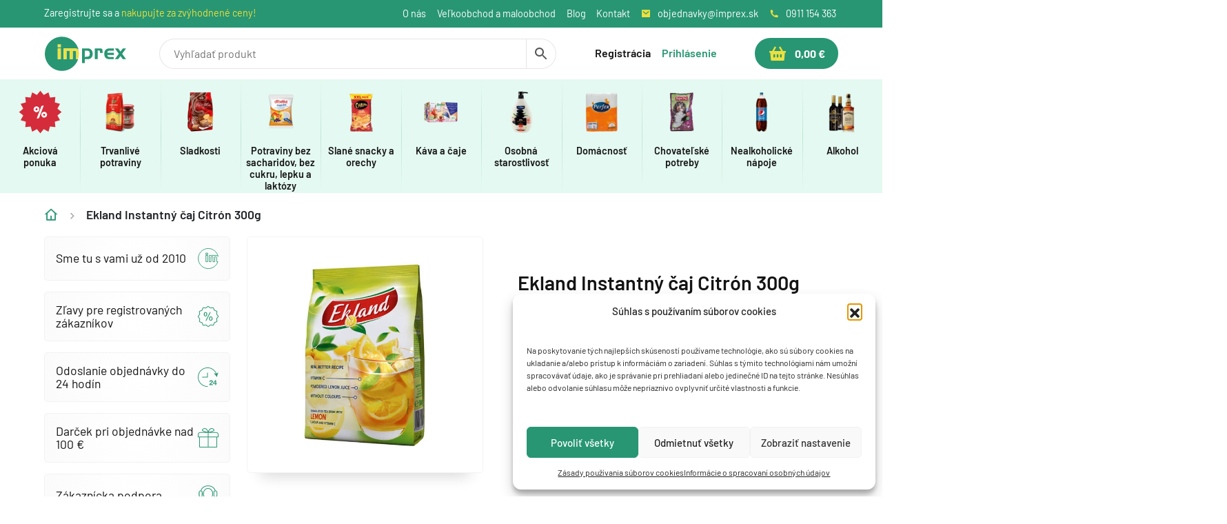

--- FILE ---
content_type: text/html; charset=UTF-8
request_url: https://imprex.sk/ekland-aj-citrn-300g-12/
body_size: 29844
content:
<!DOCTYPE html>
<html lang="sk-SK" prefix="og: https://ogp.me/ns#">
<head>
	
<script async src="https://www.googletagmanager.com/gtag/js?id=G-8P4FMCSHGL">
</script>
<script>
  window.dataLayer = window.dataLayer || [];
  function gtag(){dataLayer.push(arguments);}
  gtag('js', new Date());

  gtag('config', 'G-8P4FMCSHGL');
</script>
    <meta charset="UTF-8">
    <meta name="viewport" content="width=device-width, initial-scale=1, shrink-to-fit=no">
    <meta http-equiv="X-UA-Compatible" content="IE=edge">
    <meta name="google-site-verification" content="656EsY17bEzmn1Gc2dtGbKuFcjkuhEUgLsyC7JWUQYc" />
    <title>Ekland Instantný čaj Citrón 300g | IMPREX</title>
    				<script type="litespeed/javascript">document.documentElement.className=document.documentElement.className+' yes-js js_active js'</script>
				<style>img:is([sizes="auto" i], [sizes^="auto," i]) { contain-intrinsic-size: 3000px 1500px }</style>
	

<script data-cfasync="false" data-pagespeed-no-defer>
	var gtm4wp_datalayer_name = "dataLayer";
	var dataLayer = dataLayer || [];
	const gtm4wp_use_sku_instead = 0;
	const gtm4wp_currency = 'EUR';
	const gtm4wp_product_per_impression = 10;
	const gtm4wp_clear_ecommerce = false;
	const gtm4wp_datalayer_max_timeout = 2000;

	const gtm4wp_scrollerscript_debugmode         = false;
	const gtm4wp_scrollerscript_callbacktime      = 100;
	const gtm4wp_scrollerscript_readerlocation    = 150;
	const gtm4wp_scrollerscript_contentelementid  = "content";
	const gtm4wp_scrollerscript_scannertime       = 60;
</script>


<meta name="description" content="Granulovaný instantný nápoj s prídavkom čajového extraktu a s citrónovou príchuťou. Zloženie: cukor, glukóza, regulátor kyslosti (kyselina citrónová), extrakt z čierneho čaju (0,5%), sušený citrónový koncentrát (0,4%), aróma, vitamín C. Spôsob prípravy: približne 4 lyžičky granulátu nasypať do šálky, zaliať horúcou alebo studenou vodou, zamiešať...a je to hotové Skladovať na suchom a chladnom mieste. Minimálna trvanlivosť do konca: vid potlač na spodnej strane obalu."/>
<meta name="robots" content="follow, index, max-snippet:-1, max-video-preview:-1, max-image-preview:large"/>
<link rel="canonical" href="https://imprex.sk/ekland-aj-citrn-300g-12/" />
<meta property="og:locale" content="sk_SK" />
<meta property="og:type" content="product" />
<meta property="og:title" content="Ekland Instantný čaj Citrón 300g | IMPREX" />
<meta property="og:description" content="Granulovaný instantný nápoj s prídavkom čajového extraktu a s citrónovou príchuťou. Zloženie: cukor, glukóza, regulátor kyslosti (kyselina citrónová), extrakt z čierneho čaju (0,5%), sušený citrónový koncentrát (0,4%), aróma, vitamín C. Spôsob prípravy: približne 4 lyžičky granulátu nasypať do šálky, zaliať horúcou alebo studenou vodou, zamiešať...a je to hotové Skladovať na suchom a chladnom mieste. Minimálna trvanlivosť do konca: vid potlač na spodnej strane obalu." />
<meta property="og:url" content="https://imprex.sk/ekland-aj-citrn-300g-12/" />
<meta property="og:site_name" content="IMPREX" />
<meta property="og:updated_time" content="2026-02-01T03:18:10+01:00" />
<meta property="og:image" content="https://imprex.sk/wp-content/uploads/Ekland-instantny-caj-s-prichutou-citrona-300g.jpg" />
<meta property="og:image:secure_url" content="https://imprex.sk/wp-content/uploads/Ekland-instantny-caj-s-prichutou-citrona-300g.jpg" />
<meta property="og:image:width" content="800" />
<meta property="og:image:height" content="800" />
<meta property="og:image:alt" content="Ekland instantny caj s prichutou citronu 300g imprex" />
<meta property="og:image:type" content="image/jpeg" />
<meta property="product:brand" content="Ekland" />
<meta property="product:price:amount" content="3.77" />
<meta property="product:price:currency" content="EUR" />
<meta property="product:availability" content="instock" />
<meta name="twitter:card" content="summary_large_image" />
<meta name="twitter:title" content="Ekland Instantný čaj Citrón 300g | IMPREX" />
<meta name="twitter:description" content="Granulovaný instantný nápoj s prídavkom čajového extraktu a s citrónovou príchuťou. Zloženie: cukor, glukóza, regulátor kyslosti (kyselina citrónová), extrakt z čierneho čaju (0,5%), sušený citrónový koncentrát (0,4%), aróma, vitamín C. Spôsob prípravy: približne 4 lyžičky granulátu nasypať do šálky, zaliať horúcou alebo studenou vodou, zamiešať...a je to hotové Skladovať na suchom a chladnom mieste. Minimálna trvanlivosť do konca: vid potlač na spodnej strane obalu." />
<meta name="twitter:image" content="https://imprex.sk/wp-content/uploads/Ekland-instantny-caj-s-prichutou-citrona-300g.jpg" />
<script type="application/ld+json" class="rank-math-schema">{"@context":"https://schema.org","@graph":[{"@type":"Organization","@id":"https://imprex.sk/#organization","name":"Imprex s.r.o."},{"@type":"WebSite","@id":"https://imprex.sk/#website","url":"https://imprex.sk","name":"IMPREX","publisher":{"@id":"https://imprex.sk/#organization"},"inLanguage":"sk-SK"},{"@type":"ImageObject","@id":"https://imprex.sk/wp-content/uploads/Ekland-instantny-caj-s-prichutou-citrona-300g.jpg","url":"https://imprex.sk/wp-content/uploads/Ekland-instantny-caj-s-prichutou-citrona-300g.jpg","width":"800","height":"800","caption":"Ekland instantny caj s prichutou citronu 300g imprex","inLanguage":"sk-SK"},{"@type":"ItemPage","@id":"https://imprex.sk/ekland-aj-citrn-300g-12/#webpage","url":"https://imprex.sk/ekland-aj-citrn-300g-12/","name":"Ekland Instantn\u00fd \u010daj Citr\u00f3n 300g | IMPREX","datePublished":"2024-02-05T11:11:15+01:00","dateModified":"2026-02-01T03:18:10+01:00","isPartOf":{"@id":"https://imprex.sk/#website"},"primaryImageOfPage":{"@id":"https://imprex.sk/wp-content/uploads/Ekland-instantny-caj-s-prichutou-citrona-300g.jpg"},"inLanguage":"sk-SK"},{"@type":"Product","brand":{"@type":"Brand","name":"Ekland"},"name":"Ekland Instantn\u00fd \u010daj Citr\u00f3n 300g | IMPREX","description":"H\u013ead\u00e1te Ekland Instantn\u00fd \u010daj Citr\u00f3n 300g za v\u00fdhodn\u00fa cenu? Nakupujte r\u00fdchlo a jednoducho na imprex.sk. Registrovan\u00ed z\u00e1kazn\u00edci nakupuj\u00fa u n\u00e1s e\u0161te lacnej\u0161ie.","sku":"4471","category":"K\u00e1va a \u010daje &gt; \u010caje","mainEntityOfPage":{"@id":"https://imprex.sk/ekland-aj-citrn-300g-12/#webpage"},"weight":{"@type":"QuantitativeValue","unitCode":"KGM","value":"0.315"},"image":[{"@type":"ImageObject","url":"https://imprex.sk/wp-content/uploads/Ekland-instantny-caj-s-prichutou-citrona-300g.jpg","height":"800","width":"800"}],"offers":{"@type":"Offer","price":"3.77","priceCurrency":"EUR","priceValidUntil":"2027-12-31","availability":"http://schema.org/InStock","itemCondition":"NewCondition","url":"https://imprex.sk/ekland-aj-citrn-300g-12/","seller":{"@type":"Organization","@id":"https://imprex.sk/","name":"IMPREX","url":"https://imprex.sk","logo":""},"priceSpecification":{"price":"3.77","priceCurrency":"EUR","valueAddedTaxIncluded":"true"}},"additionalProperty":[{"@type":"PropertyValue","name":"pa_balenie","value":"300"},{"@type":"PropertyValue","name":"pa_prichut","value":"Citr\u00f3n"},{"@type":"PropertyValue","name":"pa_znacka","value":"Ekland"},{"@type":"PropertyValue","name":"pa_krajina","value":"Po\u013esko"}],"@id":"https://imprex.sk/ekland-aj-citrn-300g-12/#richSnippet"}]}</script>


<link rel='dns-prefetch' href='//code.jquery.com' />
<link rel='dns-prefetch' href='//imprex.sk' />
<style>lazy{content-visibility:auto;contain-intrinsic-size:1px 1000px;}</style>
<link data-optimized="1" rel='stylesheet' id='woo-conditional-shipping-blocks-style-css' href='https://imprex.sk/wp-content/litespeed/css/bc140d80f34bcace9572461021054b94.css?ver=54b94' type='text/css' media='all' />
<link data-optimized="1" rel='stylesheet' id='wp-block-library-css' href='https://imprex.sk/wp-content/litespeed/css/04a5c1f2615a99e184bdcf0ecc0bb0b5.css?ver=bb0b5' type='text/css' media='all' />
<style id='classic-theme-styles-inline-css' type='text/css'>
/*! This file is auto-generated */
.wp-block-button__link{color:#fff;background-color:#32373c;border-radius:9999px;box-shadow:none;text-decoration:none;padding:calc(.667em + 2px) calc(1.333em + 2px);font-size:1.125em}.wp-block-file__button{background:#32373c;color:#fff;text-decoration:none}
</style>
<style id='safe-svg-svg-icon-style-inline-css' type='text/css'>
.safe-svg-cover{text-align:center}.safe-svg-cover .safe-svg-inside{display:inline-block;max-width:100%}.safe-svg-cover svg{fill:currentColor;height:100%;max-height:100%;max-width:100%;width:100%}

</style>
<link data-optimized="1" rel='stylesheet' id='wp-components-css' href='https://imprex.sk/wp-content/litespeed/css/8d38eb58ec4eff9f2f2f4e5b2b871bba.css?ver=71bba' type='text/css' media='all' />
<link data-optimized="1" rel='stylesheet' id='wp-preferences-css' href='https://imprex.sk/wp-content/litespeed/css/2a1fbbe1c68a7961d5f72ca3695755d6.css?ver=755d6' type='text/css' media='all' />
<link data-optimized="1" rel='stylesheet' id='wp-block-editor-css' href='https://imprex.sk/wp-content/litespeed/css/995b476ad57861e341f9dc27913f9af9.css?ver=f9af9' type='text/css' media='all' />
<link data-optimized="1" rel='stylesheet' id='popup-maker-block-library-style-css' href='https://imprex.sk/wp-content/litespeed/css/73f0120a9b77245f62e86bc0c4f0cd73.css?ver=0cd73' type='text/css' media='all' />
<link data-optimized="1" rel='stylesheet' id='jquery-selectBox-css' href='https://imprex.sk/wp-content/litespeed/css/c8af692ac4274ce2182e4b19b6db5d92.css?ver=b5d92' type='text/css' media='all' />
<link data-optimized="1" rel='stylesheet' id='woocommerce_prettyPhoto_css-css' href='https://imprex.sk/wp-content/litespeed/css/01cdfbe3a71ac36b4b0ffc83b6aa025d.css?ver=a025d' type='text/css' media='all' />
<link data-optimized="1" rel='stylesheet' id='yith-wcwl-main-css' href='https://imprex.sk/wp-content/litespeed/css/db204c74c977c8602af831d51f8dd95e.css?ver=dd95e' type='text/css' media='all' />
<style id='yith-wcwl-main-inline-css' type='text/css'>
 :root { --color-add-to-wishlist-background: #333333; --color-add-to-wishlist-text: #FFFFFF; --color-add-to-wishlist-border: #333333; --color-add-to-wishlist-background-hover: #333333; --color-add-to-wishlist-text-hover: #FFFFFF; --color-add-to-wishlist-border-hover: #333333; --rounded-corners-radius: 16px; --color-add-to-cart-background: #333333; --color-add-to-cart-text: #FFFFFF; --color-add-to-cart-border: #333333; --color-add-to-cart-background-hover: #4F4F4F; --color-add-to-cart-text-hover: #FFFFFF; --color-add-to-cart-border-hover: #4F4F4F; --add-to-cart-rounded-corners-radius: 16px; --color-button-style-1-background: #333333; --color-button-style-1-text: #FFFFFF; --color-button-style-1-border: #333333; --color-button-style-1-background-hover: #4F4F4F; --color-button-style-1-text-hover: #FFFFFF; --color-button-style-1-border-hover: #4F4F4F; --color-button-style-2-background: #333333; --color-button-style-2-text: #FFFFFF; --color-button-style-2-border: #333333; --color-button-style-2-background-hover: #4F4F4F; --color-button-style-2-text-hover: #FFFFFF; --color-button-style-2-border-hover: #4F4F4F; --color-wishlist-table-background: #FFFFFF; --color-wishlist-table-text: #6d6c6c; --color-wishlist-table-border: #FFFFFF; --color-headers-background: #F4F4F4; --color-share-button-color: #FFFFFF; --color-share-button-color-hover: #FFFFFF; --color-fb-button-background: #39599E; --color-fb-button-background-hover: #595A5A; --color-tw-button-background: #45AFE2; --color-tw-button-background-hover: #595A5A; --color-pr-button-background: #AB2E31; --color-pr-button-background-hover: #595A5A; --color-em-button-background: #FBB102; --color-em-button-background-hover: #595A5A; --color-wa-button-background: #00A901; --color-wa-button-background-hover: #595A5A; --feedback-duration: 3s } 
 :root { --color-add-to-wishlist-background: #333333; --color-add-to-wishlist-text: #FFFFFF; --color-add-to-wishlist-border: #333333; --color-add-to-wishlist-background-hover: #333333; --color-add-to-wishlist-text-hover: #FFFFFF; --color-add-to-wishlist-border-hover: #333333; --rounded-corners-radius: 16px; --color-add-to-cart-background: #333333; --color-add-to-cart-text: #FFFFFF; --color-add-to-cart-border: #333333; --color-add-to-cart-background-hover: #4F4F4F; --color-add-to-cart-text-hover: #FFFFFF; --color-add-to-cart-border-hover: #4F4F4F; --add-to-cart-rounded-corners-radius: 16px; --color-button-style-1-background: #333333; --color-button-style-1-text: #FFFFFF; --color-button-style-1-border: #333333; --color-button-style-1-background-hover: #4F4F4F; --color-button-style-1-text-hover: #FFFFFF; --color-button-style-1-border-hover: #4F4F4F; --color-button-style-2-background: #333333; --color-button-style-2-text: #FFFFFF; --color-button-style-2-border: #333333; --color-button-style-2-background-hover: #4F4F4F; --color-button-style-2-text-hover: #FFFFFF; --color-button-style-2-border-hover: #4F4F4F; --color-wishlist-table-background: #FFFFFF; --color-wishlist-table-text: #6d6c6c; --color-wishlist-table-border: #FFFFFF; --color-headers-background: #F4F4F4; --color-share-button-color: #FFFFFF; --color-share-button-color-hover: #FFFFFF; --color-fb-button-background: #39599E; --color-fb-button-background-hover: #595A5A; --color-tw-button-background: #45AFE2; --color-tw-button-background-hover: #595A5A; --color-pr-button-background: #AB2E31; --color-pr-button-background-hover: #595A5A; --color-em-button-background: #FBB102; --color-em-button-background-hover: #595A5A; --color-wa-button-background: #00A901; --color-wa-button-background-hover: #595A5A; --feedback-duration: 3s } 
</style>
<style id='global-styles-inline-css' type='text/css'>
:root{--wp--preset--aspect-ratio--square: 1;--wp--preset--aspect-ratio--4-3: 4/3;--wp--preset--aspect-ratio--3-4: 3/4;--wp--preset--aspect-ratio--3-2: 3/2;--wp--preset--aspect-ratio--2-3: 2/3;--wp--preset--aspect-ratio--16-9: 16/9;--wp--preset--aspect-ratio--9-16: 9/16;--wp--preset--color--black: #000000;--wp--preset--color--cyan-bluish-gray: #abb8c3;--wp--preset--color--white: #ffffff;--wp--preset--color--pale-pink: #f78da7;--wp--preset--color--vivid-red: #cf2e2e;--wp--preset--color--luminous-vivid-orange: #ff6900;--wp--preset--color--luminous-vivid-amber: #fcb900;--wp--preset--color--light-green-cyan: #7bdcb5;--wp--preset--color--vivid-green-cyan: #00d084;--wp--preset--color--pale-cyan-blue: #8ed1fc;--wp--preset--color--vivid-cyan-blue: #0693e3;--wp--preset--color--vivid-purple: #9b51e0;--wp--preset--gradient--vivid-cyan-blue-to-vivid-purple: linear-gradient(135deg,rgba(6,147,227,1) 0%,rgb(155,81,224) 100%);--wp--preset--gradient--light-green-cyan-to-vivid-green-cyan: linear-gradient(135deg,rgb(122,220,180) 0%,rgb(0,208,130) 100%);--wp--preset--gradient--luminous-vivid-amber-to-luminous-vivid-orange: linear-gradient(135deg,rgba(252,185,0,1) 0%,rgba(255,105,0,1) 100%);--wp--preset--gradient--luminous-vivid-orange-to-vivid-red: linear-gradient(135deg,rgba(255,105,0,1) 0%,rgb(207,46,46) 100%);--wp--preset--gradient--very-light-gray-to-cyan-bluish-gray: linear-gradient(135deg,rgb(238,238,238) 0%,rgb(169,184,195) 100%);--wp--preset--gradient--cool-to-warm-spectrum: linear-gradient(135deg,rgb(74,234,220) 0%,rgb(151,120,209) 20%,rgb(207,42,186) 40%,rgb(238,44,130) 60%,rgb(251,105,98) 80%,rgb(254,248,76) 100%);--wp--preset--gradient--blush-light-purple: linear-gradient(135deg,rgb(255,206,236) 0%,rgb(152,150,240) 100%);--wp--preset--gradient--blush-bordeaux: linear-gradient(135deg,rgb(254,205,165) 0%,rgb(254,45,45) 50%,rgb(107,0,62) 100%);--wp--preset--gradient--luminous-dusk: linear-gradient(135deg,rgb(255,203,112) 0%,rgb(199,81,192) 50%,rgb(65,88,208) 100%);--wp--preset--gradient--pale-ocean: linear-gradient(135deg,rgb(255,245,203) 0%,rgb(182,227,212) 50%,rgb(51,167,181) 100%);--wp--preset--gradient--electric-grass: linear-gradient(135deg,rgb(202,248,128) 0%,rgb(113,206,126) 100%);--wp--preset--gradient--midnight: linear-gradient(135deg,rgb(2,3,129) 0%,rgb(40,116,252) 100%);--wp--preset--font-size--small: 13px;--wp--preset--font-size--medium: 20px;--wp--preset--font-size--large: 36px;--wp--preset--font-size--x-large: 42px;--wp--preset--spacing--20: 0.44rem;--wp--preset--spacing--30: 0.67rem;--wp--preset--spacing--40: 1rem;--wp--preset--spacing--50: 1.5rem;--wp--preset--spacing--60: 2.25rem;--wp--preset--spacing--70: 3.38rem;--wp--preset--spacing--80: 5.06rem;--wp--preset--shadow--natural: 6px 6px 9px rgba(0, 0, 0, 0.2);--wp--preset--shadow--deep: 12px 12px 50px rgba(0, 0, 0, 0.4);--wp--preset--shadow--sharp: 6px 6px 0px rgba(0, 0, 0, 0.2);--wp--preset--shadow--outlined: 6px 6px 0px -3px rgba(255, 255, 255, 1), 6px 6px rgba(0, 0, 0, 1);--wp--preset--shadow--crisp: 6px 6px 0px rgba(0, 0, 0, 1);}:where(.is-layout-flex){gap: 0.5em;}:where(.is-layout-grid){gap: 0.5em;}body .is-layout-flex{display: flex;}.is-layout-flex{flex-wrap: wrap;align-items: center;}.is-layout-flex > :is(*, div){margin: 0;}body .is-layout-grid{display: grid;}.is-layout-grid > :is(*, div){margin: 0;}:where(.wp-block-columns.is-layout-flex){gap: 2em;}:where(.wp-block-columns.is-layout-grid){gap: 2em;}:where(.wp-block-post-template.is-layout-flex){gap: 1.25em;}:where(.wp-block-post-template.is-layout-grid){gap: 1.25em;}.has-black-color{color: var(--wp--preset--color--black) !important;}.has-cyan-bluish-gray-color{color: var(--wp--preset--color--cyan-bluish-gray) !important;}.has-white-color{color: var(--wp--preset--color--white) !important;}.has-pale-pink-color{color: var(--wp--preset--color--pale-pink) !important;}.has-vivid-red-color{color: var(--wp--preset--color--vivid-red) !important;}.has-luminous-vivid-orange-color{color: var(--wp--preset--color--luminous-vivid-orange) !important;}.has-luminous-vivid-amber-color{color: var(--wp--preset--color--luminous-vivid-amber) !important;}.has-light-green-cyan-color{color: var(--wp--preset--color--light-green-cyan) !important;}.has-vivid-green-cyan-color{color: var(--wp--preset--color--vivid-green-cyan) !important;}.has-pale-cyan-blue-color{color: var(--wp--preset--color--pale-cyan-blue) !important;}.has-vivid-cyan-blue-color{color: var(--wp--preset--color--vivid-cyan-blue) !important;}.has-vivid-purple-color{color: var(--wp--preset--color--vivid-purple) !important;}.has-black-background-color{background-color: var(--wp--preset--color--black) !important;}.has-cyan-bluish-gray-background-color{background-color: var(--wp--preset--color--cyan-bluish-gray) !important;}.has-white-background-color{background-color: var(--wp--preset--color--white) !important;}.has-pale-pink-background-color{background-color: var(--wp--preset--color--pale-pink) !important;}.has-vivid-red-background-color{background-color: var(--wp--preset--color--vivid-red) !important;}.has-luminous-vivid-orange-background-color{background-color: var(--wp--preset--color--luminous-vivid-orange) !important;}.has-luminous-vivid-amber-background-color{background-color: var(--wp--preset--color--luminous-vivid-amber) !important;}.has-light-green-cyan-background-color{background-color: var(--wp--preset--color--light-green-cyan) !important;}.has-vivid-green-cyan-background-color{background-color: var(--wp--preset--color--vivid-green-cyan) !important;}.has-pale-cyan-blue-background-color{background-color: var(--wp--preset--color--pale-cyan-blue) !important;}.has-vivid-cyan-blue-background-color{background-color: var(--wp--preset--color--vivid-cyan-blue) !important;}.has-vivid-purple-background-color{background-color: var(--wp--preset--color--vivid-purple) !important;}.has-black-border-color{border-color: var(--wp--preset--color--black) !important;}.has-cyan-bluish-gray-border-color{border-color: var(--wp--preset--color--cyan-bluish-gray) !important;}.has-white-border-color{border-color: var(--wp--preset--color--white) !important;}.has-pale-pink-border-color{border-color: var(--wp--preset--color--pale-pink) !important;}.has-vivid-red-border-color{border-color: var(--wp--preset--color--vivid-red) !important;}.has-luminous-vivid-orange-border-color{border-color: var(--wp--preset--color--luminous-vivid-orange) !important;}.has-luminous-vivid-amber-border-color{border-color: var(--wp--preset--color--luminous-vivid-amber) !important;}.has-light-green-cyan-border-color{border-color: var(--wp--preset--color--light-green-cyan) !important;}.has-vivid-green-cyan-border-color{border-color: var(--wp--preset--color--vivid-green-cyan) !important;}.has-pale-cyan-blue-border-color{border-color: var(--wp--preset--color--pale-cyan-blue) !important;}.has-vivid-cyan-blue-border-color{border-color: var(--wp--preset--color--vivid-cyan-blue) !important;}.has-vivid-purple-border-color{border-color: var(--wp--preset--color--vivid-purple) !important;}.has-vivid-cyan-blue-to-vivid-purple-gradient-background{background: var(--wp--preset--gradient--vivid-cyan-blue-to-vivid-purple) !important;}.has-light-green-cyan-to-vivid-green-cyan-gradient-background{background: var(--wp--preset--gradient--light-green-cyan-to-vivid-green-cyan) !important;}.has-luminous-vivid-amber-to-luminous-vivid-orange-gradient-background{background: var(--wp--preset--gradient--luminous-vivid-amber-to-luminous-vivid-orange) !important;}.has-luminous-vivid-orange-to-vivid-red-gradient-background{background: var(--wp--preset--gradient--luminous-vivid-orange-to-vivid-red) !important;}.has-very-light-gray-to-cyan-bluish-gray-gradient-background{background: var(--wp--preset--gradient--very-light-gray-to-cyan-bluish-gray) !important;}.has-cool-to-warm-spectrum-gradient-background{background: var(--wp--preset--gradient--cool-to-warm-spectrum) !important;}.has-blush-light-purple-gradient-background{background: var(--wp--preset--gradient--blush-light-purple) !important;}.has-blush-bordeaux-gradient-background{background: var(--wp--preset--gradient--blush-bordeaux) !important;}.has-luminous-dusk-gradient-background{background: var(--wp--preset--gradient--luminous-dusk) !important;}.has-pale-ocean-gradient-background{background: var(--wp--preset--gradient--pale-ocean) !important;}.has-electric-grass-gradient-background{background: var(--wp--preset--gradient--electric-grass) !important;}.has-midnight-gradient-background{background: var(--wp--preset--gradient--midnight) !important;}.has-small-font-size{font-size: var(--wp--preset--font-size--small) !important;}.has-medium-font-size{font-size: var(--wp--preset--font-size--medium) !important;}.has-large-font-size{font-size: var(--wp--preset--font-size--large) !important;}.has-x-large-font-size{font-size: var(--wp--preset--font-size--x-large) !important;}
:where(.wp-block-post-template.is-layout-flex){gap: 1.25em;}:where(.wp-block-post-template.is-layout-grid){gap: 1.25em;}
:where(.wp-block-columns.is-layout-flex){gap: 2em;}:where(.wp-block-columns.is-layout-grid){gap: 2em;}
:root :where(.wp-block-pullquote){font-size: 1.5em;line-height: 1.6;}
</style>
<link data-optimized="1" rel='stylesheet' id='mailerlite_forms.css-css' href='https://imprex.sk/wp-content/litespeed/css/0fdfa97e9612edae31d0797c702f7e28.css?ver=f7e28' type='text/css' media='all' />
<link data-optimized="1" rel='stylesheet' id='responsive-lightbox-magnific-css' href='https://imprex.sk/wp-content/litespeed/css/ae65da2afa7094198f82a329a1d7d6c8.css?ver=7d6c8' type='text/css' media='all' />
<link data-optimized="1" rel='stylesheet' id='woocommerce-layout-css' href='https://imprex.sk/wp-content/litespeed/css/f23f59472a49d1a5670b56cb986d4777.css?ver=d4777' type='text/css' media='all' />
<link data-optimized="1" rel='stylesheet' id='woocommerce-smallscreen-css' href='https://imprex.sk/wp-content/litespeed/css/807745e381a2d29a1afe54e3ffa97565.css?ver=97565' type='text/css' media='only screen and (max-width: 768px)' />
<link data-optimized="1" rel='stylesheet' id='woocommerce-general-css' href='https://imprex.sk/wp-content/litespeed/css/7e8405be4aa5268cee3028096c045afd.css?ver=45afd' type='text/css' media='all' />
<style id='woocommerce-inline-inline-css' type='text/css'>
.woocommerce form .form-row .required { visibility: visible; }
</style>
<link data-optimized="1" rel='stylesheet' id='aws-style-css' href='https://imprex.sk/wp-content/litespeed/css/6f4645a9b40d72982651ebdbfee3bd02.css?ver=3bd02' type='text/css' media='all' />
<link data-optimized="1" rel='stylesheet' id='cmplz-general-css' href='https://imprex.sk/wp-content/litespeed/css/28be773acf9e4fd49105f5e8ea610c04.css?ver=10c04' type='text/css' media='all' />
<link rel='stylesheet' id='toret-gls-popup-styles-css' href='https://code.jquery.com/ui/1.13.0/themes/base/jquery-ui.css?ver=6.8' type='text/css' media='all' />
<link data-optimized="1" rel='stylesheet' id='toret-srovnavace-zbozi-plugin-styles-css' href='https://imprex.sk/wp-content/litespeed/css/403c858e790536efc1778a59fae72d9f.css?ver=72d9f' type='text/css' media='all' />
<link data-optimized="1" rel='stylesheet' id='toret-srovnavace-zbozi-popup-styles-zbozi-template-css' href='https://imprex.sk/wp-content/litespeed/css/66316acc01bdbd57b0f17c46d8e2e213.css?ver=2e213' type='text/css' media='all' />
<link data-optimized="1" rel='stylesheet' id='toret-srovnavace-zbozi-popup-styles-heureka-template-css' href='https://imprex.sk/wp-content/litespeed/css/53fe4b87eb64591a0de3c45c6b654a99.css?ver=54a99' type='text/css' media='all' />
<link data-optimized="1" rel='stylesheet' id='bootstrap-css' href='https://imprex.sk/wp-content/litespeed/css/856a1d5096e2f2753c84e75477593252.css?ver=93252' type='text/css' media='all' />
<link data-optimized="1" rel='stylesheet' id='owl-css' href='https://imprex.sk/wp-content/litespeed/css/3a12a0b8deb4246618958ae4dc7d979e.css?ver=d979e' type='text/css' media='all' />
<link data-optimized="1" rel='stylesheet' id='remixicon-css' href='https://imprex.sk/wp-content/litespeed/css/ea925646251e552228e946b1e4693bfa.css?ver=93bfa' type='text/css' media='all' />
<link data-optimized="1" rel='stylesheet' id='imprex-style-css' href='https://imprex.sk/wp-content/litespeed/css/97eb59093c870ead78486f1df1e3aa04.css?ver=3aa04' type='text/css' media='all' />
<link data-optimized="1" rel='stylesheet' id='imprex-style-resp-css' href='https://imprex.sk/wp-content/litespeed/css/eb3f39ae1fed256d890575300907f026.css?ver=7f026' type='text/css' media='all' />
<link data-optimized="1" rel='stylesheet' id='dashicons-css' href='https://imprex.sk/wp-content/litespeed/css/c3b183b5303e332f3f7799f2869467db.css?ver=467db' type='text/css' media='all' />
<style id='dashicons-inline-css' type='text/css'>
[data-font="Dashicons"]:before {font-family: 'Dashicons' !important;content: attr(data-icon) !important;speak: none !important;font-weight: normal !important;font-variant: normal !important;text-transform: none !important;line-height: 1 !important;font-style: normal !important;-webkit-font-smoothing: antialiased !important;-moz-osx-font-smoothing: grayscale !important;}
</style>
<link data-optimized="1" rel='stylesheet' id='flexible-shipping-free-shipping-css' href='https://imprex.sk/wp-content/litespeed/css/7c3e4c526312e1cce9fc604cc44077ba.css?ver=077ba' type='text/css' media='all' />
<link data-optimized="1" rel='stylesheet' id='select2-css' href='https://imprex.sk/wp-content/litespeed/css/0bfb2dd4059e328766d9d206b58a607c.css?ver=a607c' type='text/css' media='all' />
<link data-optimized="1" rel='stylesheet' id='wqpmb-style-css' href='https://imprex.sk/wp-content/litespeed/css/9819c674fef1f321d6ead372aac89950.css?ver=89950' type='text/css' media='all' />
<script type="text/javascript" src="https://imprex.sk/wp-includes/js/jquery/jquery.min.js" id="jquery-core-js"></script>
<script type="text/javascript" src="https://imprex.sk/wp-includes/js/jquery/jquery-migrate.min.js" id="jquery-migrate-js"></script>
<script type="text/javascript" src="https://imprex.sk/wp-content/plugins/responsive-lightbox/assets/magnific/jquery.magnific-popup.min.js" id="responsive-lightbox-magnific-js"></script>
<script type="litespeed/javascript" data-src="https://imprex.sk/wp-includes/js/underscore.min.js" id="underscore-js"></script>
<script type="litespeed/javascript" data-src="https://imprex.sk/wp-content/plugins/responsive-lightbox/assets/infinitescroll/infinite-scroll.pkgd.min.js" id="responsive-lightbox-infinite-scroll-js"></script>
<script type="litespeed/javascript" data-src="https://imprex.sk/wp-content/plugins/responsive-lightbox/assets/dompurify/purify.min.js" id="dompurify-js"></script>
<script id="responsive-lightbox-sanitizer-js-before" type="litespeed/javascript">window.RLG=window.RLG||{};window.RLG.sanitizeAllowedHosts=["youtube.com","www.youtube.com","youtu.be","vimeo.com","player.vimeo.com"]</script>
<script type="litespeed/javascript" data-src="https://imprex.sk/wp-content/plugins/responsive-lightbox/js/sanitizer.js" id="responsive-lightbox-sanitizer-js"></script>
<script id="responsive-lightbox-js-before" type="litespeed/javascript">var rlArgs={"script":"magnific","selector":"lightbox","customEvents":"","activeGalleries":!0,"disableOn":0,"midClick":!0,"preloader":!0,"closeOnContentClick":!0,"closeOnBgClick":!0,"closeBtnInside":!0,"showCloseBtn":!0,"enableEscapeKey":!0,"alignTop":!1,"fixedContentPos":"auto","fixedBgPos":"auto","autoFocusLast":!0,"woocommerce_gallery":!0,"ajaxurl":"https:\/\/imprex.sk\/wp-admin\/admin-ajax.php","nonce":"075540279d","preview":!1,"postId":11820,"scriptExtension":!1}</script>
<script type="litespeed/javascript" data-src="https://imprex.sk/wp-content/plugins/responsive-lightbox/js/front.js" id="responsive-lightbox-js"></script>
<script type="litespeed/javascript" data-src="https://imprex.sk/wp-includes/js/dist/hooks.min.js" id="wp-hooks-js"></script>
<script id="say-what-js-js-extra" type="litespeed/javascript">var say_what_data={"replacements":{"packeta|Choose pickup point|":"Vybra\u0165 odbern\u00e9 miesto","packeta|Set carrier|":"Vybra\u0165 dopravu","packeta|Weight (kg)|":"Hmotnos\u0165 (kg)","packeta|Adult content|":"Obsah pre dospel\u00fdch","packeta|Order value|":"Hodnota objedn\u00e1vky","packeta|Planned dispatch|":"Pl\u00e1novan\u00e9 doru\u010denie","packeta|Submit to packeta|":"Odosla\u0165 do Packeta","packeta|Carrier:|":"Doprava:","packeta|Packeta - Pickup Point Detail|":"Packeta - detaily miesta odberu","packeta|Name|":"N\u00e1zov","packeta|Address|":"Adresa","packeta|Pickup Point Detail|":"Detaily odbern\u00e9ho miesta","packeta|Submit orders to Packeta|":"Odosla\u0165 objedn\u00e1vky do Packeta","packeta|Print labels|":"Vytla\u010di\u0165 Packeta \u0161t\u00edtky","packeta|Weight|":"Hmotnos\u0165"}}</script>
<script type="litespeed/javascript" data-src="https://imprex.sk/wp-content/plugins/say-what/assets/build/frontend.js" id="say-what-js-js"></script>
<script id="wc-single-product-js-extra" type="litespeed/javascript">var wc_single_product_params={"i18n_required_rating_text":"Pros\u00edm ohodno\u0165te","i18n_rating_options":["1 of 5 stars","2 of 5 stars","3 of 5 stars","4 of 5 stars","5 of 5 stars"],"i18n_product_gallery_trigger_text":"View full-screen image gallery","review_rating_required":"yes","flexslider":{"rtl":!1,"animation":"slide","smoothHeight":!0,"directionNav":!1,"controlNav":"thumbnails","slideshow":!1,"animationSpeed":500,"animationLoop":!1,"allowOneSlide":!1},"zoom_enabled":"","zoom_options":[],"photoswipe_enabled":"","photoswipe_options":{"shareEl":!1,"closeOnScroll":!1,"history":!1,"hideAnimationDuration":0,"showAnimationDuration":0},"flexslider_enabled":""}</script>
<script type="text/javascript" src="https://imprex.sk/wp-content/plugins/woocommerce/assets/js/frontend/single-product.min.js" id="wc-single-product-js" defer="defer" data-wp-strategy="defer"></script>
<script type="text/javascript" src="https://imprex.sk/wp-content/plugins/woocommerce/assets/js/jquery-blockui/jquery.blockUI.min.js" id="wc-jquery-blockui-js" defer="defer" data-wp-strategy="defer"></script>
<script type="text/javascript" src="https://imprex.sk/wp-content/plugins/woocommerce/assets/js/js-cookie/js.cookie.min.js" id="wc-js-cookie-js" defer="defer" data-wp-strategy="defer"></script>
<script id="woocommerce-js-extra" type="litespeed/javascript">var woocommerce_params={"ajax_url":"\/wp-admin\/admin-ajax.php","wc_ajax_url":"\/?wc-ajax=%%endpoint%%","i18n_password_show":"Show password","i18n_password_hide":"Hide password"}</script>
<script type="text/javascript" src="https://imprex.sk/wp-content/plugins/woocommerce/assets/js/frontend/woocommerce.min.js" id="woocommerce-js" defer="defer" data-wp-strategy="defer"></script>
<script type="litespeed/javascript" data-src="https://imprex.sk/wp-content/plugins/duracelltomi-google-tag-manager/dist/js/analytics-talk-content-tracking.js" id="gtm4wp-scroll-tracking-js"></script>
<script id="toret-srovnavace-zbozi-plugin-public-script-js-extra" type="litespeed/javascript">var tsz_public_localize={"ajaxurl":"https:\/\/imprex.sk\/wp-admin\/admin-ajax.php"}</script>
<script type="litespeed/javascript" data-src="https://imprex.sk/wp-content/plugins/toret-srovnavace-zbozi/public/assets/js/public.js" id="toret-srovnavace-zbozi-plugin-public-script-js"></script>
<script type="text/javascript" id="wpm-js-extra">
/* <![CDATA[ */
var wpm = {"ajax_url":"https:\/\/imprex.sk\/wp-admin\/admin-ajax.php","root":"https:\/\/imprex.sk\/wp-json\/","nonce_wp_rest":"4cb95acbfc","nonce_ajax":"1f4f2399d5"};
/* ]]> */
</script>
<script type="text/javascript" src="https://imprex.sk/wp-content/plugins/woocommerce-google-adwords-conversion-tracking-tag/js/public/free/wpm-public.p1.min.js" id="wpm-js"></script>
<link rel="https://api.w.org/" href="https://imprex.sk/wp-json/" /><link rel="alternate" title="JSON" type="application/json" href="https://imprex.sk/wp-json/wp/v2/product/11820" /><link rel='shortlink' href='https://imprex.sk/?p=11820' />
        
        <script type="litespeed/javascript">(function(w,d,e,u,f,l,n){w[f]=w[f]||function(){(w[f].q=w[f].q||[]).push(arguments)},l=d.createElement(e),l.async=1,l.src=u,n=d.getElementsByTagName(e)[0],n.parentNode.insertBefore(l,n)})(window,document,'script','https://assets.mailerlite.com/js/universal.js','ml');ml('account','322317');ml('enablePopups',!0)</script>
        
        <style type='text/css' id='wqpmb_internal_css'>.qib-button-wrapper button.qib-button{
border-radius: 50px !important;
}
.qib-button-wrapper button.qib-button:hover{
}
.qib-button-wrapper .quantity input.input-text.qty.text{
}
</style>

			<style>.cmplz-hidden {
					display: none !important;
				}</style>


<script data-cfasync="false" data-pagespeed-no-defer type="text/javascript">
	var dataLayer_content = {"pagePostType":"product","pagePostType2":"single-product","pagePostAuthor":"imprexsro","cartContent":{"totals":{"applied_coupons":[],"discount_total":0,"subtotal":0,"total":0},"items":[]},"productRatingCounts":[],"productAverageRating":0,"productReviewCount":0,"productType":"simple","productIsVariable":0};
	dataLayer.push( dataLayer_content );
</script>
<script data-cfasync="false" data-pagespeed-no-defer type="text/javascript">
(function(w,d,s,l,i){w[l]=w[l]||[];w[l].push({'gtm.start':
new Date().getTime(),event:'gtm.js'});var f=d.getElementsByTagName(s)[0],
j=d.createElement(s),dl=l!='dataLayer'?'&l='+l:'';j.async=true;j.src=
'//www.googletagmanager.com/gtm.js?id='+i+dl;f.parentNode.insertBefore(j,f);
})(window,document,'script','dataLayer','GTM-K82TR3P');
</script>
	<noscript><style>.woocommerce-product-gallery{ opacity: 1 !important; }</style></noscript>
	


		<script>

			window.wpmDataLayer = window.wpmDataLayer || {};
			window.wpmDataLayer = Object.assign(window.wpmDataLayer, {"cart":{},"cart_item_keys":{},"version":{"number":"1.54.1","pro":false,"eligible_for_updates":false,"distro":"fms","beta":false,"show":true},"pixels":{"google":{"linker":{"settings":null},"user_id":false,"ads":{"conversion_ids":{"AW-11095607188":"m08lCMSk0dQYEJSP5qop"},"dynamic_remarketing":{"status":true,"id_type":"post_id","send_events_with_parent_ids":true},"google_business_vertical":"retail","phone_conversion_number":"","phone_conversion_label":""},"tag_id":"AW-11095607188","tag_id_suppressed":[],"tag_gateway":{"measurement_path":""},"tcf_support":false,"consent_mode":{"is_active":true,"wait_for_update":500,"ads_data_redaction":false,"url_passthrough":true}},"facebook":{"pixel_id":"966589337785839","dynamic_remarketing":{"id_type":"post_id"},"capi":false,"advanced_matching":false,"exclusion_patterns":[],"fbevents_js_url":"https://connect.facebook.net/en_US/fbevents.js"}},"shop":{"list_name":"Product | Ekland Instantný čaj Citrón 300g","list_id":"product_ekland-instantny-caj-citron-300g","page_type":"product","product_type":"simple","currency":"EUR","selectors":{"addToCart":[],"beginCheckout":[]},"order_duplication_prevention":true,"view_item_list_trigger":{"test_mode":false,"background_color":"green","opacity":0.5,"repeat":true,"timeout":1000,"threshold":0.8},"variations_output":false,"session_active":false},"page":{"id":11820,"title":"Ekland Instantný čaj Citrón 300g","type":"product","categories":[],"parent":{"id":0,"title":"Ekland Instantný čaj Citrón 300g","type":"product","categories":[]}},"general":{"user_logged_in":false,"scroll_tracking_thresholds":[],"page_id":11820,"exclude_domains":[],"server_2_server":{"active":false,"user_agent_exclude_patterns":[],"ip_exclude_list":[],"pageview_event_s2s":{"is_active":false,"pixels":["facebook"]}},"consent_management":{"explicit_consent":false},"lazy_load_pmw":false,"chunk_base_path":"https://imprex.sk/wp-content/plugins/woocommerce-google-adwords-conversion-tracking-tag/js/public/free/","modules":{"load_deprecated_functions":true}}});

		</script>

		

			<meta name="pm-dataLayer-meta" content="11820" class="wpmProductId"
				  data-id="11820">
					<script>
			(window.wpmDataLayer = window.wpmDataLayer || {}).products                = window.wpmDataLayer.products || {};
			window.wpmDataLayer.products[11820] = {"id":"11820","sku":"4471","price":3.77,"brand":"","quantity":1,"dyn_r_ids":{"post_id":"11820","sku":"4471","gpf":"woocommerce_gpf_11820","gla":"gla_11820"},"is_variable":false,"type":"simple","name":"Ekland Instantný čaj Citrón 300g","category":["Čaje","Instantné čaje a dochucovadlá","Káva a čaje"],"is_variation":false};
					</script>
		<link rel="icon" href="https://imprex.sk/wp-content/uploads/cropped-imprex-favicon-32x32.png" sizes="32x32" />
<link rel="icon" href="https://imprex.sk/wp-content/uploads/cropped-imprex-favicon-192x192.png" sizes="192x192" />
<link rel="apple-touch-icon" href="https://imprex.sk/wp-content/uploads/cropped-imprex-favicon-180x180.png" />
<meta name="msapplication-TileImage" content="https://imprex.sk/wp-content/uploads/cropped-imprex-favicon-270x270.png" />
		<style type="text/css" id="wp-custom-css">
			#sps-parcelshop-wrapper {
  display: none;
}

.shipping_method_description #sps-parcelshop-wrapper {
  display: block;
}

.shipping_method_description #sps-parcelshop-wrapper #sps_info2 {
  display: flex !important;
  flex-direction: row;
  align-items: center;
  margin-top: 1rem;
}

.shipping_method_description #sps-parcelshop-wrapper #sps_info2 label {
  padding: 0;
  border: 0;
  width: auto;
  margin: 0 !important;
  margin-right: 15px !important;
  align-items: center;
  text-transform: capitalize;
}

.shipping_method_description #sps-parcelshop-wrapper #sps_info2 input {
  margin: 0 !important;
}

.heureka-badge-widget{
	display: none!important;
}

@media (max-width:767px){
.heureka-badge-widget{
	display: flex!important;
}
}		</style>
		  <script
    src="https://www.gstatic.com/shopping/merchant/merchantwidget.js"
    defer
 data-cmplz="ignore"></script>

  <script type="litespeed/javascript">(function(){if(window.__gcr_started)return;function startGCR(){if(typeof merchantwidget!=='undefined'&&merchantwidget.start){window.__gcr_started=!0;merchantwidget.start({merchant_id:705128627,position:'RIGHT_BOTTOM',region:'SK'});return!0}
return!1}
if(startGCR())return;var i=setInterval(function(){if(startGCR())clearInterval(i);},250)})()</script>

  <style>
    /* Google Customer Reviews – posun iba vyššie */
    iframe[src*="merchantwidget"],
    iframe[src*="shopping/customerreviews"] {
      bottom: 120px !important;
    }
  </style>
  </head>

<body data-cmplz=1 class="product_page">

	<div class="sticky-plc"></div>

<header>
    <div class="top-bar">
        <div class="top-bar-wrapper">
                                                <div class="tb-news">
                                                                            <a href="/registracia">
                                                                                                    <h6>Zaregistrujte sa a <span>nakupujte za zvýhodnené ceny!</span></h6>
                                                                            </a>
                                            </div>
                            
            <div class="tb-contacts">
                <ul id="menu-topbar-menu" class="top-contact"><li id="menu-item-5859" class="menu-item menu-item-type-post_type menu-item-object-page menu-item-5859"><a href="https://imprex.sk/o-nas/">O nás</a></li>
<li id="menu-item-4961" class="menu-item menu-item-type-post_type menu-item-object-page menu-item-4961"><a href="https://imprex.sk/velkoobchod-a-maloobchod/">Veľkoobchod a maloobchod</a></li>
<li id="menu-item-8273" class="menu-item menu-item-type-post_type menu-item-object-page menu-item-8273"><a href="https://imprex.sk/blog/">Blog</a></li>
<li id="menu-item-4351" class="menu-item menu-item-type-post_type menu-item-object-page menu-item-4351"><a href="https://imprex.sk/kontakt/">Kontakt</a></li>
</ul>
                <ul class="top-contact icon">
                                                                                                                                    <li><a href="mailto:objednavky@imprex.sk"><i class="ri-mail-fill"></i>objednavky@imprex.sk</a></li>
                                                                                                                    <li><a href="tel:0911 154 363"><i class="ri-phone-fill"></i>0911 154 363</a></li>
                                                                                        </ul>

                                    <ul class="top-social">
                                                                                                                                                                                                                                                                                                                    </ul>
                            </div>
        </div>
    </div>

    <div class="nav-bar">
        <div class="nb-logo">
                            <a href="https://imprex.sk" title="IMPREX" rel="home">
                    <img src="https://imprex.sk/wp-content/uploads/imprex_logo.svg" alt="IMPREX" class="site-logo-img" data-no-lazy="1"/>
                </a>
                    </div>

        <div class="desk-mw ivor-sa">
            <div class="aws-container" data-url="/?wc-ajax=aws_action" data-siteurl="https://imprex.sk" data-lang="" data-show-loader="true" data-show-more="true" data-show-page="true" data-ajax-search="true" data-show-clear="true" data-mobile-screen="true" data-use-analytics="true" data-min-chars="3" data-buttons-order="2" data-timeout="300" data-is-mobile="false" data-page-id="11820" data-tax="" ><form class="aws-search-form" action="https://imprex.sk/" method="get" role="search" ><div class="aws-wrapper"><label class="aws-search-label" for="697eb852b06d9">Vyhľadať produkt</label><input type="search" name="s" id="697eb852b06d9" value="" class="aws-search-field" placeholder="Vyhľadať produkt" autocomplete="off" /><input type="hidden" name="post_type" value="product"><input type="hidden" name="type_aws" value="true"><div class="aws-search-clear"><span>×</span></div><div class="aws-loader"></div></div><div class="aws-search-btn aws-form-btn"><span class="aws-search-btn_icon"><svg focusable="false" xmlns="http://www.w3.org/2000/svg" viewBox="0 0 24 24" width="24px"><path d="M15.5 14h-.79l-.28-.27C15.41 12.59 16 11.11 16 9.5 16 5.91 13.09 3 9.5 3S3 5.91 3 9.5 5.91 16 9.5 16c1.61 0 3.09-.59 4.23-1.57l.27.28v.79l5 4.99L20.49 19l-4.99-5zm-6 0C7.01 14 5 11.99 5 9.5S7.01 5 9.5 5 14 7.01 14 9.5 11.99 14 9.5 14z"></path></svg></span></div></form></div>        </div>

        <div class="nb-cats user-account">
            <ul class="cat-menu user">
                                    <li><a href="/registracia">Registrácia</a></li>
                    <li><a href="/moj-ucet" class="login-user">Prihlásenie</a></li>
                            </ul>
        </div>

                <div class="nb-basket">
            <a class="basket" href="https://imprex.sk/kosik/" title="Zobraziť košík">
                <i class="ri-shopping-basket-2-fill"></i>
                                <span class="price"><span class="woocommerce-Price-amount amount"><bdi>0,00&nbsp;<span class="woocommerce-Price-currencySymbol">&euro;</span></bdi></span></span>
            </a>

            <div class="basket-wrap">
                <div class="basket-list">
                    <h6>
                        <span>0</span>
                        produktov                    </h6>
                                            <p class="woocommerce-mini-cart__empty-message">Váš košík je prázdny</p>
                                    </div>
            </div>
        </div>
		<div class="mob-search">
            <i class="ri-search-2-line"></i>
        </div>
        <div class="nb-mob">
            <a class="prod-button">
                <span class="lines">
                    <span class="l1"></span>
                    <span class="l2"></span>
                    <span class="l3"></span>
                </span>
            </a>
        </div>
    </div>



    <div class="mobile-bottom-list">
        <div class="mob-cat-menu">
            <span class="dashicons dashicons-menu"></span>
            <span>Kategórie produktov</span>
        </div>
        <div class="mob-search">
            <i class="ri-search-2-line"></i>
        </div>
    </div>

            <div class="mobile-user-account">
            <ul>
                <li><a href="/registracia">Registrácia</a></li>
                <li><a href="/moj-ucet" class="login-user">Prihlásenie</a></li>
            </ul>
        </div>
    </header>

<main>
    
    <section id="im-cats" class="im-cats up">
    <div class="container-fluid nopadding">
        <div class="row">
            <div class="col-lg-12">
                <div class="im-cats-list owl-carousel owl-theme">
                                                <div class="cat-item">
                                <a href="https://imprex.sk/akciova-ponuka/">
                                    <div class="cat-item-img">
    <img data-lazyloaded="1" src="[data-uri]" data-src="https://imprex.sk/wp-content/uploads/imprex_akcie_25.svg" alt="Akciová ponuka" class="header-category-item" width="80" height="80"/><noscript><img src="https://imprex.sk/wp-content/uploads/imprex_akcie_25.svg" alt="Akciová ponuka" class="header-category-item" width="80" height="80"/></noscript></div>

                                    <h4 title="Akciová ponuka">Akciová ponuka</h4>
                                </a>
                            </div>
                                                <div class="cat-item">
                                <a href="https://imprex.sk/trvanlive-potraviny/">
                                    <div class="cat-item-img">
    <img data-lazyloaded="1" src="[data-uri]" data-src="https://imprex.sk/wp-content/webp-express/webp-images/uploads/trvanline-potraviny-imprex-min-100x100.png.webp" alt="Trvanlivé potraviny" class="header-category-item" width="80" height="80"/><noscript><img src="https://imprex.sk/wp-content/webp-express/webp-images/uploads/trvanline-potraviny-imprex-min-100x100.png.webp" alt="Trvanlivé potraviny" class="header-category-item" width="80" height="80"/></noscript></div>

                                    <h4 title="Trvanlivé potraviny">Trvanlivé potraviny</h4>
                                </a>
                            </div>
                                                <div class="cat-item">
                                <a href="https://imprex.sk/sladkosti/">
                                    <div class="cat-item-img">
    <img data-lazyloaded="1" src="[data-uri]" data-src="https://imprex.sk/wp-content/webp-express/webp-images/uploads/sladkosti-imprex-min-100x100.png.webp" alt="Sladkosti" class="header-category-item" width="80" height="80"/><noscript><img src="https://imprex.sk/wp-content/webp-express/webp-images/uploads/sladkosti-imprex-min-100x100.png.webp" alt="Sladkosti" class="header-category-item" width="80" height="80"/></noscript></div>

                                    <h4 title="Sladkosti">Sladkosti</h4>
                                </a>
                            </div>
                                                <div class="cat-item">
                                <a href="https://imprex.sk/potraviny-bez-sacharidov-cukru-lepku-laktozy/">
                                    <div class="cat-item-img">
    <img data-lazyloaded="1" src="[data-uri]" data-src="https://imprex.sk/wp-content/webp-express/webp-images/uploads/zdrava-vyziva-imprex-min-100x100.png.webp" alt="Potraviny bez sacharidov, bez cukru, lepku a laktózy" class="header-category-item" width="80" height="80"/><noscript><img src="https://imprex.sk/wp-content/webp-express/webp-images/uploads/zdrava-vyziva-imprex-min-100x100.png.webp" alt="Potraviny bez sacharidov, bez cukru, lepku a laktózy" class="header-category-item" width="80" height="80"/></noscript></div>

                                    <h4 title="Potraviny bez sacharidov, bez cukru, lepku a laktózy">Potraviny bez sacharidov, bez cukru, lepku a laktózy</h4>
                                </a>
                            </div>
                                                <div class="cat-item">
                                <a href="https://imprex.sk/slane-snacky-a-orechy/">
                                    <div class="cat-item-img">
    <img data-lazyloaded="1" src="[data-uri]" data-src="https://imprex.sk/wp-content/webp-express/webp-images/uploads/slane-snacky-imprex-min-100x100.png.webp" alt="Slané snacky a orechy" class="header-category-item" width="80" height="80"/><noscript><img src="https://imprex.sk/wp-content/webp-express/webp-images/uploads/slane-snacky-imprex-min-100x100.png.webp" alt="Slané snacky a orechy" class="header-category-item" width="80" height="80"/></noscript></div>

                                    <h4 title="Slané snacky a orechy">Slané snacky a orechy</h4>
                                </a>
                            </div>
                                                <div class="cat-item">
                                <a href="https://imprex.sk/kava-a-caje/">
                                    <div class="cat-item-img">
    <img data-lazyloaded="1" src="[data-uri]" data-src="https://imprex.sk/wp-content/webp-express/webp-images/uploads/kava-caj-imprex-min-100x100.png.webp" alt="Káva a čaje" class="header-category-item" width="80" height="80"/><noscript><img src="https://imprex.sk/wp-content/webp-express/webp-images/uploads/kava-caj-imprex-min-100x100.png.webp" alt="Káva a čaje" class="header-category-item" width="80" height="80"/></noscript></div>

                                    <h4 title="Káva a čaje">Káva a čaje</h4>
                                </a>
                            </div>
                                                <div class="cat-item">
                                <a href="https://imprex.sk/osobna-starostlivost/">
                                    <div class="cat-item-img">
    <img data-lazyloaded="1" src="[data-uri]" data-src="https://imprex.sk/wp-content/webp-express/webp-images/uploads/osobna-starostlivost-imprex-min-100x100.png.webp" alt="Osobná starostlivosť" class="header-category-item" width="80" height="80"/><noscript><img src="https://imprex.sk/wp-content/webp-express/webp-images/uploads/osobna-starostlivost-imprex-min-100x100.png.webp" alt="Osobná starostlivosť" class="header-category-item" width="80" height="80"/></noscript></div>

                                    <h4 title="Osobná starostlivosť">Osobná starostlivosť</h4>
                                </a>
                            </div>
                                                <div class="cat-item">
                                <a href="https://imprex.sk/domacnost/">
                                    <div class="cat-item-img">
    <img data-lazyloaded="1" src="[data-uri]" data-src="https://imprex.sk/wp-content/webp-express/webp-images/uploads/domacnost-imprex-min-100x100.png.webp" alt="Domácnosť" class="header-category-item" width="80" height="80"/><noscript><img src="https://imprex.sk/wp-content/webp-express/webp-images/uploads/domacnost-imprex-min-100x100.png.webp" alt="Domácnosť" class="header-category-item" width="80" height="80"/></noscript></div>

                                    <h4 title="Domácnosť">Domácnosť</h4>
                                </a>
                            </div>
                                                <div class="cat-item">
                                <a href="https://imprex.sk/chovatelske-potreby/">
                                    <div class="cat-item-img">
    <img data-lazyloaded="1" src="[data-uri]" data-src="https://imprex.sk/wp-content/webp-express/webp-images/uploads/chovatelske-potreby-100x100.png.webp" alt="Chovateľské potreby" class="header-category-item" width="80" height="80"/><noscript><img src="https://imprex.sk/wp-content/webp-express/webp-images/uploads/chovatelske-potreby-100x100.png.webp" alt="Chovateľské potreby" class="header-category-item" width="80" height="80"/></noscript></div>

                                    <h4 title="Chovateľské potreby">Chovateľské potreby</h4>
                                </a>
                            </div>
                                                <div class="cat-item">
                                <a href="https://imprex.sk/nealkoholicke-napoje/">
                                    <div class="cat-item-img">
    <img data-lazyloaded="1" src="[data-uri]" data-src="https://imprex.sk/wp-content/webp-express/webp-images/uploads/nealkoholicke-napoje-imprex-min-100x100.png.webp" alt="Nealkoholické nápoje" class="header-category-item" width="80" height="80"/><noscript><img src="https://imprex.sk/wp-content/webp-express/webp-images/uploads/nealkoholicke-napoje-imprex-min-100x100.png.webp" alt="Nealkoholické nápoje" class="header-category-item" width="80" height="80"/></noscript></div>

                                    <h4 title="Nealkoholické nápoje">Nealkoholické nápoje</h4>
                                </a>
                            </div>
                                                <div class="cat-item">
                                <a href="https://imprex.sk/alkohol/">
                                    <div class="cat-item-img">
    <img data-lazyloaded="1" src="[data-uri]" data-src="https://imprex.sk/wp-content/webp-express/webp-images/uploads/alkohol-imprex-min-100x100.png.webp" alt="Alkohol" class="header-category-item" width="80" height="80"/><noscript><img src="https://imprex.sk/wp-content/webp-express/webp-images/uploads/alkohol-imprex-min-100x100.png.webp" alt="Alkohol" class="header-category-item" width="80" height="80"/></noscript></div>

                                    <h4 title="Alkohol">Alkohol</h4>
                                </a>
                            </div>
                                    </div>
            </div>
        </div>
    </div>
</section>

    

            <div class="imp-breadcrumb" data-no-defer="1">
            <span class="breadcrumb-list-item home-item" property="itemListElement" typeof="ListItem"><a property="item" typeof="WebPage" title="Titulná stránka" href="https://imprex.sk" class="home" ><span property="name"><i class="ri-home-4-line"></i></span></a><meta property="position" content="1"></span><span class="separator"><i class="ri-arrow-right-s-line"></i></i></span><span class="breadcrumb-last-item" property="itemListElement" typeof="ListItem"><span property="name" class="post post-product current-item">Ekland Instantný čaj Citrón 300g</span><meta property="url" content="https://imprex.sk/ekland-aj-citrn-300g-12/"><meta property="position" content="2"></span>        </div>
    
<section class="im-prodsec">

    <div class="container-fluid">

        <div class="row">

            <div class="product-sidebar col-lg-3  order-3 order-lg-1">
                <aside>
                    <div class="as-widget">
                        <div class="heureka-badge-widget">
                            <a href="https://obchody.heureka.sk/imprex-sk/recenze/overene" target="_blank">
                                <img data-lazyloaded="1" src="[data-uri]" data-src="https://im9.cz/sk/cb/31874-3.png" alt="Heureka - Overené zákazníkmi" class="heureka-badge" width="90" height="90"><noscript><img src="https://im9.cz/sk/cb/31874-3.png" alt="Heureka - Overené zákazníkmi" class="heureka-badge" width="90" height="90"></noscript>
                            </a>
                        </div>

                                                    <a class="benefit-link" href="https://imprex.sk/o-nas/">
                                <div class="customer-benefit">
                                    <div class="benefit-img">
                                        <img data-lazyloaded="1" src="[data-uri]" data-src="https://imprex.sk/wp-content/uploads/historia_spolocnosti.svg" alt="" width="30" height="30"/><noscript><img src="https://imprex.sk/wp-content/uploads/historia_spolocnosti.svg" alt="" width="30" height="30"/></noscript>
                                    </div>
                                    <p>Sme tu s vami už od 2010</p>
                                </div>
                            </a>
                                                    <a class="benefit-link" href="https://imprex.sk/o-nas/zlavy-pre-registrovanych-zakaznikov/">
                                <div class="customer-benefit">
                                    <div class="benefit-img">
                                        <img data-lazyloaded="1" src="[data-uri]" data-src="https://imprex.sk/wp-content/uploads/zlavy.svg" alt="" width="30" height="30"/><noscript><img src="https://imprex.sk/wp-content/uploads/zlavy.svg" alt="" width="30" height="30"/></noscript>
                                    </div>
                                    <p>Zľavy pre registrovaných zákazníkov</p>
                                </div>
                            </a>
                                                    <a class="benefit-link" href="https://imprex.sk/o-nas/odoslanie-tovaru-do-24-hodin/">
                                <div class="customer-benefit">
                                    <div class="benefit-img">
                                        <img data-lazyloaded="1" src="[data-uri]" data-src="https://imprex.sk/wp-content/uploads/odoslanie.svg" alt="" width="30" height="30"/><noscript><img src="https://imprex.sk/wp-content/uploads/odoslanie.svg" alt="" width="30" height="30"/></noscript>
                                    </div>
                                    <p>Odoslanie objednávky do 24 hodín</p>
                                </div>
                            </a>
                                                    <a class="benefit-link" href="https://imprex.sk/o-nas/darcek-o-objednavke/">
                                <div class="customer-benefit">
                                    <div class="benefit-img">
                                        <img data-lazyloaded="1" src="[data-uri]" data-src="https://imprex.sk/wp-content/uploads/darcek.svg" alt="" width="30" height="30"/><noscript><img src="https://imprex.sk/wp-content/uploads/darcek.svg" alt="" width="30" height="30"/></noscript>
                                    </div>
                                    <p>Darček pri objednávke nad 100 €</p>
                                </div>
                            </a>
                                                    <a class="benefit-link" href="https://imprex.sk/o-nas/zakaznicka-podpora/">
                                <div class="customer-benefit">
                                    <div class="benefit-img">
                                        <img data-lazyloaded="1" src="[data-uri]" data-src="https://imprex.sk/wp-content/uploads/zakaznicka-podpora.svg" alt="" width="30" height="30"/><noscript><img src="https://imprex.sk/wp-content/uploads/zakaznicka-podpora.svg" alt="" width="30" height="30"/></noscript>
                                    </div>
                                    <p>Zákaznícka podpora</p>
                                </div>
                            </a>
                                            </div>
                    <div class="as-widget sideban"><div class="side-banner"><a href="/znacka/fly/" title=""><img data-lazyloaded="1" src="[data-uri]" data-src="https://imprex.sk/wp-content/webp-express/webp-images/uploads/Baner-Fly-Vodka.jpg.webp" title="Baner Fly Vodka" width="450" height="450"><noscript><img src="https://imprex.sk/wp-content/webp-express/webp-images/uploads/Baner-Fly-Vodka.jpg.webp" title="Baner Fly Vodka" width="450" height="450"></noscript></a></div></div>                </aside>
            </div>

            <div class="col-lg-9 order-1 order-lg-2">
                                    <div class="woocommerce-notices-wrapper"></div><div id="product-11820" class="product type-product post-11820 status-publish first instock product_cat-caje product_cat-instantne-caje-a-dochucovadla product_cat-kava-a-caje has-post-thumbnail taxable shipping-taxable purchasable product-type-simple">

	<div class="imp-img woocommerce-product-gallery woocommerce-product-gallery--with-images woocommerce-product-gallery--columns-4 images" data-columns="4">
    <div class="imp-img-wrapper">
		    <figure data-no-defer="1" class="woocommerce-product-gallery__wrapper">
        <div data-thumb="https://imprex.sk/wp-content/webp-express/webp-images/uploads/Ekland-instantny-caj-s-prichutou-citrona-300g-100x100.jpg.webp" data-thumb-alt="Ekland instantny caj s prichutou citronu 300g imprex" data-thumb-srcset="https://imprex.sk/wp-content/uploads/Ekland-instantny-caj-s-prichutou-citrona-300g-100x100.jpg.webp 100w,   https://imprex.sk/wp-content/uploads/Ekland-instantny-caj-s-prichutou-citrona-300g-300x300.jpg.webp 300w,   https://imprex.sk/wp-content/uploads/Ekland-instantny-caj-s-prichutou-citrona-300g-768x768.jpg.webp 768w,  https://imprex.sk/wp-content/webp-express/webp-images/uploads/Ekland-instantny-caj-s-prichutou-citrona-300g-150x150.jpg.webp 150w,   https://imprex.sk/wp-content/uploads/Ekland-instantny-caj-s-prichutou-citrona-300g-600x600.jpg.webp 600w,   https://imprex.sk/wp-content/uploads/Ekland-instantny-caj-s-prichutou-citrona-300g.jpg.webp 800w"  data-thumb-sizes="(max-width: 100px) 100vw, 100px" class="product-image woocommerce-product-gallery__image"><a data-rel="lightbox-gallery-1" href="https://imprex.sk/wp-content/uploads/Ekland-instantny-caj-s-prichutou-citrona-300g.jpg" data-magnific_type="gallery"><img width="600" height="600" src="https://imprex.sk/wp-content/webp-express/webp-images/uploads/Ekland-instantny-caj-s-prichutou-citrona-300g-600x600.jpg.webp" class="product-image wp-post-image" alt="Ekland instantny caj s prichutou citronu 300g imprex" data-caption="" data-src="https://imprex.sk/wp-content/webp-express/webp-images/uploads/Ekland-instantny-caj-s-prichutou-citrona-300g.jpg.webp" data-large_image="https://imprex.sk/wp-content/webp-express/webp-images/uploads/Ekland-instantny-caj-s-prichutou-citrona-300g.jpg.webp" data-large_image_width="800" data-large_image_height="800" decoding="async" fetchpriority="high" srcset="https://imprex.sk/wp-content/uploads/Ekland-instantny-caj-s-prichutou-citrona-300g-600x600.jpg.webp 600w,   https://imprex.sk/wp-content/uploads/Ekland-instantny-caj-s-prichutou-citrona-300g-300x300.jpg.webp 300w,   https://imprex.sk/wp-content/uploads/Ekland-instantny-caj-s-prichutou-citrona-300g-768x768.jpg.webp 768w,  https://imprex.sk/wp-content/webp-express/webp-images/uploads/Ekland-instantny-caj-s-prichutou-citrona-300g-150x150.jpg.webp 150w,   https://imprex.sk/wp-content/uploads/Ekland-instantny-caj-s-prichutou-citrona-300g-100x100.jpg.webp 100w,   https://imprex.sk/wp-content/uploads/Ekland-instantny-caj-s-prichutou-citrona-300g.jpg.webp 800w" sizes="(max-width: 600px) 100vw, 600px" /></a></div>

    </figure>
	</div>
</div>

	<div class="summary entry-summary">

		<h1 title="Ekland Instantný čaj Citrón 300g | IMPREX" class="imp-title">Ekland Instantný čaj Citrón 300g</h1>
<p class="imp-price">
                        <span><span class="woocommerce-Price-amount amount"><bdi>3,77&nbsp;<span class="woocommerce-Price-currencySymbol">&euro;</span></bdi></span> <small class="woocommerce-price-suffix">s DPH</small> 
            </span>
            </p>



	<div class="user-discount">
    
	<img data-lazyloaded="1" src="[data-uri]" data-src="/wp-content/themes/imprex/img/discount-icon-red.svg" class="percentage-icon"><noscript><img src="/wp-content/themes/imprex/img/discount-icon-red.svg" class="percentage-icon"></noscript>
	<div class="discount-text">
	<p class="user-discount-highlight">Ušetrite <span class="woocommerce-Price-amount amount"><bdi>0,20&nbsp;<span class="woocommerce-Price-currencySymbol">&euro;</span></bdi></span> / ks</p>
	<p><a href="/moj-ucet/">Prihláste sa</a> alebo sa <a href="/registracia">zaregistrujte</a></p>
	</div>
	
	</div>


                <span class="ware on">Na sklade </span>
        <form class="imp-cart cart" action="https://imprex.sk/ekland-aj-citrn-300g-12/" method="post" enctype='multipart/form-data'>
    
    	<div class="qib-button-wrapper qib-button-wrapper-11820">
	
		<label class="screen-reader-text" for="quantity_697eb852d0c89">Quantity</label>
			            <button type="button" class="minus qib-button">-</button>
						<div class="quantity wqpmb_quantity">
							<input
					type="number"
					id="quantity_697eb852d0c89"
					class="wqpmb_input_text input-text qty text"
					step="1"
					data-product_id="11820"
					data-variation_id=""
					min="1"
					max="16"
					name="quantity"
					value="1"
					title="Qty"
					size="4"
					placeholder=""
					inputmode="numeric" />
								
			</div>

			            <span class="wqpmb_plain_input hidden">1</span>
		
            <button type="button" class="plus qib-button">+</button>
				</div>
	
    <button type="submit" data-no-defer="1" name="add-to-cart" value="11820" class="imp-add single_add_to_cart_button button alt" data-product_id="11820">Pridať do košíka</button>


    <input type="hidden" name="gtm4wp_product_data" value="{&quot;internal_id&quot;:11820,&quot;item_id&quot;:11820,&quot;item_name&quot;:&quot;Ekland Instantn\u00fd \u010daj Citr\u00f3n 300g&quot;,&quot;sku&quot;:&quot;4471&quot;,&quot;price&quot;:3.77,&quot;stocklevel&quot;:16,&quot;stockstatus&quot;:&quot;instock&quot;,&quot;google_business_vertical&quot;:&quot;retail&quot;,&quot;item_category&quot;:&quot;K\u00e1va a \u010daje&quot;,&quot;id&quot;:11820}" />
</form>


    


	</div>

	<div class="after-product-summary">
		
	<div class="imp-short">
    <p>Granulovaný instantný nápoj s prídavkom čajového extraktu a s citrónovou príchuťou.</p>
<p>Zloženie:<br />
cukor, glukóza, regulátor kyslosti (kyselina citrónová), extrakt z čierneho čaju (0,5%), sušený citrónový koncentrát (0,4%), aróma, vitamín C.<br />
Spôsob prípravy: približne 4 lyžičky granulátu nasypať do šálky, zaliať horúcou alebo studenou vodou, zamiešať&#8230;a je to hotové<br />
Skladovať na suchom a chladnom mieste. Minimálna trvanlivosť do konca: vid potlač na spodnej strane obalu.</p>
</div>
<div class="product_meta imp-meta">
	<ul class="product-properties">
    <li class="pa_balenie"><span class="property-name">Balenie</span><span class="property-value">300</span></li><li class="pa_prichut"><span class="property-name">Príchuť</span><span class="property-value">Citrón</span></li><li class="pa_znacka"><span class="property-name">Značka</span><span class="property-value"><a href="https://imprex.sk/znacka/ekland/">Ekland</a></span></li><li class="pa_krajina"><span class="property-name">Krajina pôvodu</span><span class="property-value"><a href="https://imprex.sk/krajina/polsko/">Poľsko</a></span></li>
</ul>
    
    

    	
	
        
    
    
    
	<div class="prod_ean"><span>EAN </span>5900909000550</div>
<h4 class="reseller-info">Informácie pre predajcov</h4>

<div class="prod_ean"><span>Počet kusov v balení </span>12</div>
</div>

	
	</div>

</div>

                            </div>

            <div class="col-lg-12 order-2 order-lg-3">
                                                    <div class="im-prod-rel">
                        <div class="row">
                            <h2 id="oblubene-alternativy">Obľúbené alternatívy</h2>                                                            <div class="col-6 col-md-4 col-lg-3 col-xl-2">
                                    <div class="im-prod-lc list lazy" data-lazy-content="                                        &lt;a href=&quot;https://imprex.sk/ekland-aj-lesn-zmes-300g-12/&quot;&gt;                                            &lt;div class=&quot;top&quot;&gt;                                                                                                                                                    &lt;span class=&quot;ware on&quot;&gt;Na sklade&lt;/span&gt;                                                                                            &lt;/div&gt;                                            &lt;div class=&quot;prod-img&quot;&gt;												&lt;img width=&quot;150&quot; height=&quot;150&quot; src=&quot;https://imprex.sk/wp-content/uploads/Ekland-instantny-caj-s-prichutou-lesneho-ovocia-300g-150x150.jpg&quot; class=&quot;attachment-150x150 size-150x150 wp-post-image&quot; alt=&quot;Ekland instantny caj s prichutou lesneho ovocia 300g imprex&quot; decoding=&quot;async&quot; srcset=&quot;https://imprex.sk/wp-content/uploads/Ekland-instantny-caj-s-prichutou-lesneho-ovocia-300g-150x150.jpg 150w,   https://imprex.sk/wp-content/uploads/Ekland-instantny-caj-s-prichutou-lesneho-ovocia-300g-300x300.jpg.webp 300w,   https://imprex.sk/wp-content/uploads/Ekland-instantny-caj-s-prichutou-lesneho-ovocia-300g-768x768.jpg.webp 768w,   https://imprex.sk/wp-content/uploads/Ekland-instantny-caj-s-prichutou-lesneho-ovocia-300g-600x600.jpg.webp 600w,   https://imprex.sk/wp-content/uploads/Ekland-instantny-caj-s-prichutou-lesneho-ovocia-300g-100x100.jpg.webp 100w,   https://imprex.sk/wp-content/uploads/Ekland-instantny-caj-s-prichutou-lesneho-ovocia-300g.jpg.webp 800w&quot; sizes=&quot;(max-width: 150px) 100vw,   150px&quot; /&gt;											&lt;/div&gt;                                        &lt;/a&gt;                                        &lt;a class=&quot;prod-title-wrapper&quot; href=&quot;https://imprex.sk/ekland-aj-lesn-zmes-300g-12/&quot;&gt;                                            &lt;h4 title=&quot;Ekland Instantný čaj Lesná zmes 300g&quot;&gt;Ekland Instantný čaj Lesná zmes 300g&lt;/h4&gt;                                        &lt;/a&gt;                                        &lt;div class=&quot;price&quot;&gt;                                                                                            &lt;span&gt;&lt;span class=&quot;woocommerce-Price-amount amount&quot;&gt;&lt;bdi&gt;3,  77&nbsp;&lt;span class=&quot;woocommerce-Price-currencySymbol&quot;&gt;&euro;&lt;/span&gt;&lt;/bdi&gt;&lt;/span&gt;&lt;/span&gt;                                                                                    &lt;/div&gt;                                        &lt;div class=&quot;prod-add&quot;&gt;                                                                                            &lt;a href=&quot;/ekland-aj-citrn-300g-12/?add-to-cart=11821&quot; data-quantity=&quot;1&quot; class=&quot;imp-add single_add_to_cart_button button alt&quot; data-product_id=&quot;11821&quot; data-product_sku=&quot;4472&quot;&gt;                                                    &lt;span class=&quot;dashicons dashicons-cart&quot;&gt;&lt;/span&gt;Do košíka                                                &lt;/a&gt;                                                                                    &lt;/div&gt;                                    "></div>                                </div>
                                                            <div class="col-6 col-md-4 col-lg-3 col-xl-2">
                                    <div class="im-prod-lc list lazy" data-lazy-content="                                        &lt;a href=&quot;https://imprex.sk/citronka-997-380g/&quot;&gt;                                            &lt;div class=&quot;top&quot;&gt;                                                                                                                                                    &lt;span class=&quot;ware on&quot;&gt;Na sklade&lt;/span&gt;                                                                                            &lt;/div&gt;                                            &lt;div class=&quot;prod-img&quot;&gt;												&lt;img width=&quot;150&quot; height=&quot;150&quot; src=&quot;https://imprex.sk/wp-content/uploads/slovchips-citronka-imprex-150x150.jpg&quot; class=&quot;attachment-150x150 size-150x150 wp-post-image&quot; alt=&quot;slovchips-citronka-imprex&quot; decoding=&quot;async&quot; srcset=&quot;https://imprex.sk/wp-content/uploads/slovchips-citronka-imprex-150x150.jpg 150w,   https://imprex.sk/wp-content/uploads/slovchips-citronka-imprex-100x100.jpg.webp 100w,   https://imprex.sk/wp-content/uploads/slovchips-citronka-imprex-600x600.jpg.webp 600w,   https://imprex.sk/wp-content/uploads/slovchips-citronka-imprex-300x300.jpg.webp 300w,   https://imprex.sk/wp-content/uploads/slovchips-citronka-imprex-768x768.jpg.webp 768w,   https://imprex.sk/wp-content/uploads/slovchips-citronka-imprex.jpg.webp 800w&quot; sizes=&quot;(max-width: 150px) 100vw,   150px&quot; /&gt;											&lt;/div&gt;                                        &lt;/a&gt;                                        &lt;a class=&quot;prod-title-wrapper&quot; href=&quot;https://imprex.sk/citronka-997-380g/&quot;&gt;                                            &lt;h4 title=&quot;Citrónka 99,  7% 380ml&quot;&gt;Citrónka 99,  7% 380ml&lt;/h4&gt;                                        &lt;/a&gt;                                        &lt;div class=&quot;price&quot;&gt;                                                                                            &lt;span&gt;&lt;span class=&quot;woocommerce-Price-amount amount&quot;&gt;&lt;bdi&gt;0,  91&nbsp;&lt;span class=&quot;woocommerce-Price-currencySymbol&quot;&gt;&euro;&lt;/span&gt;&lt;/bdi&gt;&lt;/span&gt;&lt;/span&gt;                                                                                    &lt;/div&gt;                                        &lt;div class=&quot;prod-add&quot;&gt;                                                                                            &lt;a href=&quot;/ekland-aj-citrn-300g-12/?add-to-cart=3285&quot; data-quantity=&quot;1&quot; class=&quot;imp-add single_add_to_cart_button button alt&quot; data-product_id=&quot;3285&quot; data-product_sku=&quot;5243&quot;&gt;                                                    &lt;span class=&quot;dashicons dashicons-cart&quot;&gt;&lt;/span&gt;Do košíka                                                &lt;/a&gt;                                                                                    &lt;/div&gt;                                    "></div>                                </div>
                                                            <div class="col-6 col-md-4 col-lg-3 col-xl-2">
                                    <div class="im-prod-lc list lazy" data-lazy-content="                                        &lt;a href=&quot;https://imprex.sk/citronka-lemon-200ml/&quot;&gt;                                            &lt;div class=&quot;top&quot;&gt;                                                                                                                                                    &lt;span class=&quot;ware on&quot;&gt;Na sklade&lt;/span&gt;                                                                                            &lt;/div&gt;                                            &lt;div class=&quot;prod-img&quot;&gt;												&lt;img width=&quot;150&quot; height=&quot;150&quot; src=&quot;https://imprex.sk/wp-content/uploads/lemon-citronka-imprex-150x150.jpg&quot; class=&quot;attachment-150x150 size-150x150 wp-post-image&quot; alt=&quot;lemon-citronka-imprex&quot; decoding=&quot;async&quot; srcset=&quot;https://imprex.sk/wp-content/uploads/lemon-citronka-imprex-150x150.jpg 150w,   https://imprex.sk/wp-content/uploads/lemon-citronka-imprex-100x100.jpg.webp 100w,   https://imprex.sk/wp-content/uploads/lemon-citronka-imprex-600x600.jpg.webp 600w,   https://imprex.sk/wp-content/uploads/lemon-citronka-imprex-300x300.jpg.webp 300w,   https://imprex.sk/wp-content/uploads/lemon-citronka-imprex-768x768.jpg.webp 768w,   https://imprex.sk/wp-content/uploads/lemon-citronka-imprex.jpg.webp 800w&quot; sizes=&quot;(max-width: 150px) 100vw,   150px&quot; /&gt;											&lt;/div&gt;                                        &lt;/a&gt;                                        &lt;a class=&quot;prod-title-wrapper&quot; href=&quot;https://imprex.sk/citronka-lemon-200ml/&quot;&gt;                                            &lt;h4 title=&quot;Citrónka lemon 99,  93% 200ml&quot;&gt;Citrónka lemon 99,  93% 200ml&lt;/h4&gt;                                        &lt;/a&gt;                                        &lt;div class=&quot;price&quot;&gt;                                                                                            &lt;span&gt;&lt;span class=&quot;woocommerce-Price-amount amount&quot;&gt;&lt;bdi&gt;0,  65&nbsp;&lt;span class=&quot;woocommerce-Price-currencySymbol&quot;&gt;&euro;&lt;/span&gt;&lt;/bdi&gt;&lt;/span&gt;&lt;/span&gt;                                                                                    &lt;/div&gt;                                        &lt;div class=&quot;prod-add&quot;&gt;                                                                                            &lt;a href=&quot;/ekland-aj-citrn-300g-12/?add-to-cart=2830&quot; data-quantity=&quot;1&quot; class=&quot;imp-add single_add_to_cart_button button alt&quot; data-product_id=&quot;2830&quot; data-product_sku=&quot;5242&quot;&gt;                                                    &lt;span class=&quot;dashicons dashicons-cart&quot;&gt;&lt;/span&gt;Do košíka                                                &lt;/a&gt;                                                                                    &lt;/div&gt;                                    "></div>                                </div>
                                                    </div>
                    </div>
                            </div>
        </div>
    </div>
</section>

<script>
jQuery(document).ready(function($) {
    var addToCartButton = $('.single_add_to_cart_button');
    var notificationVisible = false;

    if ($(window).width() > 768) {
        $(window).on('scroll', function() {
            if (!notificationVisible && $(window).scrollTop() > 400 && !isElementInViewport(addToCartButton)) {
                $('.fixed-notification').slideDown();
                notificationVisible = true;
            } else if ($(window).scrollTop() <= 400 || isElementInViewport(addToCartButton)) {
                $('.fixed-notification').slideUp();
                notificationVisible = false;
            }
        });
    }

    function isElementInViewport(el) {
        var rect = el[0].getBoundingClientRect();
        return (
            rect.bottom >= 0 &&
            rect.right >= 0 &&
            rect.top <= (window.innerHeight || document.documentElement.clientHeight) &&
            rect.left <= (window.innerWidth || document.documentElement.clientWidth)
        );
    }
});
</script>

    <div class="fixed-notification">
		<div class="container-fluid">
		<div class="row">
        <div class="col-lg-12 notification-content">
            <div class="product-thumbnail">
                
                <img data-lazyloaded="1" src="[data-uri]" data-src="https://imprex.sk/wp-content/webp-express/webp-images/uploads/Ekland-instantny-caj-s-prichutou-citrona-300g.jpg.webp" alt="Ekland Instantný čaj Citrón 300g"><noscript><img src="https://imprex.sk/wp-content/webp-express/webp-images/uploads/Ekland-instantny-caj-s-prichutou-citrona-300g.jpg.webp" alt="Ekland Instantný čaj Citrón 300g"></noscript>            </div>
            <div class="product-info">
                <span class="notification-title" title="Ekland Instantný čaj Citrón 300g | IMPREX">Ekland Instantný čaj Citrón 300g</span>
                <div class="price">
                                            <span><span class="woocommerce-Price-amount amount"><bdi>3,77&nbsp;<span class="woocommerce-Price-currencySymbol">&euro;</span></bdi></span> <small class="woocommerce-price-suffix">s DPH</small></span>
                                    </div>
            </div>
            <div class="notification-btn">
                <form class="cart" action="https://imprex.sk/ekland-aj-citrn-300g-12/" method="post" enctype='multipart/form-data'>
                    <button type="submit" data-no-defer="1" name="add-to-cart" value="11820" class="imp-add single_add_to_cart_button button alt" data-product_id="11820">Pridať do košíka</button>
                </form>
            </div>
        </div>
		</div>
		</div>
    </div>


    <section class="im-news lazy">
            <div class="container-fluid">
                <div class="row">
                    <div class="col-lg-12">
                    <div class="news">
                        <div class="news-icon">
							<img data-lazyloaded="1" src="[data-uri]" data-src="https://imprex.sk/wp-content/themes/imprex/img/news-icon-v3.svg" alt="News Icon"><noscript><img src="https://imprex.sk/wp-content/themes/imprex/img/news-icon-v3.svg" alt="News Icon"></noscript>
                        </div>
                        <div class="news-con">
                            <h5><span>Nenechajte si ujsť</span> najnovšie ponuky a zľavy</h5>
                            <p>Vďaka odberu noviniek sa vždy dozviete o našich novinkách a zľavách.</p>
                        </div>

                        <div class="news-form">
						
            <div id="mailerlite-form_3" data-temp-id="697eb852ef69c">
                <div class="mailerlite-form">
                    <form action="" method="post" novalidate>
                                                <div class="mailerlite-form-description"></div>
                        <div class="mailerlite-form-inputs">
                                                                                            <div class="mailerlite-form-field">
                                    <label for="mailerlite-3-field-email">Email</label>
                                    <input id="mailerlite-3-field-email"
                                           type="email" required="required"                                            name="form_fields[email]"
                                           placeholder="Email"/>
                                </div>
                                                        <div class="mailerlite-form-loader">Čakajte prosím</div>
                            <div class="mailerlite-subscribe-button-container">
                                <button class="mailerlite-subscribe-submit" type="submit">
                                    Odoberať                                </button>
                            </div>
                            <input type="hidden" name="form_id" value="3"/>
                            <input type="hidden" name="action" value="mailerlite_subscribe_form"/>
                            <input type="hidden" name="ml_nonce" value="b9c7fe4fad"/>
                        </div>
                        <div class="mailerlite-form-response">
                                                            <h4><p><span style="color: #0a4c66">Prihlásenie bolo úspešné</span></p>
</h4>
                                                    </div>
                    </form>
                </div>
            </div>
        <script type="litespeed/javascript" data-src='https://imprex.sk/wp-content/plugins/official-mailerlite-sign-up-forms/assets/js/localization/validation-messages.js'></script>
         <script type="litespeed/javascript">var selectedLanguage="sk";var validationMessages=messages.en;if(selectedLanguage){validationMessages=messages[selectedLanguage]}window.addEventListener("load",function(){var form_container=document.querySelector(`#mailerlite-form_3[data-temp-id="697eb852ef69c"] form`);let submitButton=form_container.querySelector('.mailerlite-subscribe-submit');submitButton.disabled=!0;fetch('https://imprex.sk/wp-admin/admin-ajax.php',{method:'POST',headers:{'Content-Type':'application/x-www-form-urlencoded',},body:new URLSearchParams({"action":"ml_create_nonce","ml_nonce":form_container.querySelector("input[name='ml_nonce']").value})}).then((response)=>response.json()).then((json)=>{if(json.success){form_container.querySelector("input[name='ml_nonce']").value=json.data.ml_nonce;submitButton.disabled=!1}}).catch((error)=>{console.error('Error:',error)});form_container.addEventListener('submit',(e)=>{e.preventDefault();let data=new URLSearchParams(new FormData(form_container)).toString();let validationError=!1;document.querySelectorAll('.mailerlite-form-error').forEach(el=>el.remove());Array.from(form_container.elements).forEach((input)=>{if(input.type!=='hidden'){if(input.required){if(input.value==''){validationError=!0;let error=document.createElement("span");error.className='mailerlite-form-error';error.textContent=validationMessages.required;input.after(error);return!1}}if((input.type=="email")&&(!validateEmail(input.value))){validationError=!0;let error=document.createElement("span");error.className='mailerlite-form-error';error.textContent=validationMessages.email;input.after(error);return!1}}});if(validationError){return!1}fade.out(form_container.querySelector('.mailerlite-subscribe-button-container'),()=>{fade.in(form_container.querySelector('.mailerlite-form-loader'))});fetch('https://imprex.sk/wp-admin/admin-ajax.php',{method:'POST',headers:{'Content-Type':'application/x-www-form-urlencoded',},body:data}).then((response)=>{fade.out(form_container.querySelector('.mailerlite-form-inputs'),()=>{fade.in(form_container.querySelector('.mailerlite-form-response'))})}).catch((error)=>{console.error('Error:',error)})})},!1);var fade={out:function(el,fn=!1){var fadeOutEffect=setInterval(function(){if(!el.style.opacity){el.style.opacity=1}if(el.style.opacity>0){el.style.opacity-=0.1}else{el.style.display='none';clearInterval(fadeOutEffect)}},50);if(typeof(fn)=='function'){fn()}},in:function(el){var fadeInEffect=setInterval(function(){if(!el.style.opacity){el.style.opacity=0}if(el.style.opacity<1){el.style.opacity=Number(el.style.opacity)+0.1}else{el.style.display='block';clearInterval(fadeInEffect)}},50)}};function validateEmail(email){if(email.match(/^(([^<>()[\]\\.,;:\s@\"]+(\.[^<>()[\]\\.,;:\s@\"]+)*)|(\".+\"))@((\[[0-9]{1,3}\.[0-9]{1,3}\.[0-9]{1,3}\.[0-9]{1,3}\])|(([a-zA-Z\-0-9]+\.)+[a-zA-Z]{2,}))$/)){return!0}return!1}</script>                             <p>Prihlásením na odber noviniek súhlasíte so <a href="/osobne-udaje/" target="_blank">spracovaním osobných údajov</a>
.</p>
                        </div>

                    </div>
                </div>
            </div>
        </div>
    </section>


</main>

    <footer class="footer lazy" data-lazy-content="        &lt;div class=&quot;container-fluid&quot;&gt;            &lt;div class=&quot;row&quot;&gt;										                &lt;div class=&quot;col-lg-4 col-sm-6&quot;&gt;                    &lt;div class=&quot;footer-widget footer-widget-1&quot;&gt;                        &lt;h6&gt;Všeobecné informácie&lt;/h6&gt;                        &lt;div class=&quot;footer-menu&quot;&gt;&lt;ul id=&quot;menu-paticka-1&quot; class=&quot;menu&quot;&gt;&lt;li id=&quot;menu-item-14814&quot; class=&quot;menu-item menu-item-type-post_type menu-item-object-page menu-item-14814&quot;&gt;&lt;a href=&quot;https://imprex.sk/velkoobchod-a-maloobchod/&quot;&gt;Veľkoobchod a maloobchod&lt;/a&gt;&lt;/li&gt;&lt;li id=&quot;menu-item-36&quot; class=&quot;menu-item menu-item-type-custom menu-item-object-custom menu-item-36&quot;&gt;&lt;a href=&quot;/vseobecne-obchodne-podmienky/&quot;&gt;Všeobecné obchodné podmienky&lt;/a&gt;&lt;/li&gt;&lt;li id=&quot;menu-item-37&quot; class=&quot;menu-item menu-item-type-custom menu-item-object-custom menu-item-37&quot;&gt;&lt;a href=&quot;/osobne-udaje/&quot;&gt;Ochrana osobných údajov&lt;/a&gt;&lt;/li&gt;&lt;li id=&quot;menu-item-5162&quot; class=&quot;menu-item menu-item-type-post_type menu-item-object-page menu-item-5162&quot;&gt;&lt;a href=&quot;https://imprex.sk/zasady-pouzivania-suborov-cookies/&quot;&gt;Zásady používania cookies&lt;/a&gt;&lt;/li&gt;&lt;li id=&quot;menu-item-16349&quot; class=&quot;menu-item menu-item-type-post_type menu-item-object-page menu-item-16349&quot;&gt;&lt;a href=&quot;https://imprex.sk/uz-nepredavame/&quot;&gt;Už nepredávame &#8211; archív&lt;/a&gt;&lt;/li&gt;&lt;/ul&gt;&lt;/div&gt;						&lt;div class=&quot;heureka-footer-widget&quot;&gt;						&lt;a href=&quot;https://obchody.heureka.sk/imprex-sk/recenze/overene&quot; target=&quot;_blank&quot;&gt;							&lt;img src=&quot;https://im9.cz/sk/cb/31874-3.png&quot; alt=&quot;Heureka - Overené zákazníkmi&quot; height=&quot;90&quot; width=&quot;90&quot;&gt;						&lt;/a&gt;						&lt;/div&gt;                    &lt;/div&gt;                &lt;/div&gt;                &lt;div class=&quot;col-lg-4 col-sm-6&quot;&gt;                    &lt;div class=&quot;footer-widget footer-widget-2&quot;&gt;                        &lt;h6&gt;Platba a doručenie&lt;/h6&gt;                        &lt;div class=&quot;footer-menu&quot;&gt;&lt;ul id=&quot;menu-paticka-2&quot; class=&quot;menu&quot;&gt;&lt;li id=&quot;menu-item-5158&quot; class=&quot;menu-item menu-item-type-custom menu-item-object-custom menu-item-5158&quot;&gt;&lt;a href=&quot;https://imprex.sk/vseobecne-obchodne-podmienky/#platobne-podmienky&quot;&gt;Platobné podmienky&lt;/a&gt;&lt;/li&gt;&lt;li id=&quot;menu-item-39&quot; class=&quot;menu-item menu-item-type-custom menu-item-object-custom menu-item-39&quot;&gt;&lt;a href=&quot;/vseobecne-obchodne-podmienky/#dorucenie&quot;&gt;Doručenie&lt;/a&gt;&lt;/li&gt;&lt;li id=&quot;menu-item-40&quot; class=&quot;menu-item menu-item-type-custom menu-item-object-custom menu-item-40&quot;&gt;&lt;a href=&quot;/vseobecne-obchodne-podmienky/#reklamacie&quot;&gt;Reklamácia&lt;/a&gt;&lt;/li&gt;&lt;/ul&gt;&lt;/div&gt;		&lt;ul class=&quot;poss-pay&quot;&gt;		        	        			&lt;li&gt;&lt;img src=&quot;https://imprex.sk/wp-content/uploads/Mastercard-Logo.svg&quot; alt=&quot;Mastercard&quot; /&gt;&lt;/li&gt;							&lt;li&gt;&lt;img src=&quot;https://imprex.sk/wp-content/uploads/Visa_Inc.-Logo.svg&quot; alt=&quot;VISA&quot; /&gt;&lt;/li&gt;							&lt;li&gt;&lt;img src=&quot;https://imprex.sk/wp-content/uploads/Google_Pay-Logo.svg&quot; alt=&quot;Google Pay&quot; /&gt;&lt;/li&gt;							&lt;li&gt;&lt;img src=&quot;https://imprex.sk/wp-content/uploads/Apple_Pay-Logo.svg&quot; alt=&quot;Apple Pay&quot; /&gt;&lt;/li&gt;								&lt;/ul&gt;                    &lt;/div&gt;                &lt;/div&gt;                                &lt;div class=&quot;col-lg-4 col-sm-6&quot;&gt;                    &lt;div class=&quot;footer-widget footer-widget-4&quot;&gt;                    							&lt;a class=&quot;footer-logo&quot; href=&quot;https://imprex.sk&quot;&gt;								&lt;img src=&quot;https://imprex.sk/wp-content/uploads/imprex_logo.svg&quot; alt=&quot;IMPREX&quot; /&gt;							&lt;/a&gt;						                        													&lt;div class=&quot;footer-menu&quot;&gt;								&lt;ul class=&quot;imp&quot;&gt;																			&lt;li&gt;&lt;strong&gt;IMPREX, s.r.o.&lt;/strong&gt;&lt;/li&gt;																												&lt;li&gt;Čerenčianska 4410&lt;/li&gt;																												&lt;li&gt;979 01 Rimavská Sobota&lt;/li&gt;																												&lt;li&gt;&lt;a href=&quot;https://goo.gl/maps/5asebUR2cPwrAcP3A&quot; target=&quot;_blank&quot;&gt;(Zobraziť na mape)&lt;/a&gt;&lt;/li&gt;																	&lt;/ul&gt;							&lt;/div&gt;											                                                &lt;div class=&quot;footer-menu&quot;&gt;                        													&lt;ul class=&quot;imp con&quot;&gt;																	&lt;li&gt;&lt;strong&gt;&lt;a href=&quot;mailto:objednavky@imprex.sk&quot;&gt;objednavky@imprex.sk&lt;/a&gt;&lt;/strong&gt;&lt;/li&gt;																									&lt;li&gt;&lt;strong&gt;&lt;a href=&quot;tel:0911 154 363&quot;&gt;0911 154 363&lt;/a&gt;&lt;/strong&gt;&lt;/li&gt;															&lt;/ul&gt;											                        &lt;/div&gt;                        													&lt;ul class=&quot;footer-social&quot;&gt;																	&lt;li&gt;&lt;a href=&quot;https://www.facebook.com/imprex.sk&quot; target=&quot;_blank&quot;&gt;&lt;i class=&quot;ri-facebook-box-fill&quot;&gt;&lt;/i&gt;&lt;/a&gt;&lt;/li&gt;																									&lt;li&gt;&lt;a href=&quot;https://www.instagram.com/imprex.sk/&quot; target=&quot;_blank&quot;&gt;&lt;i class=&quot;ri-instagram-fill&quot;&gt;&lt;/i&gt;&lt;/a&gt;&lt;/li&gt;																							&lt;/ul&gt;											                    &lt;/div&gt;                &lt;/div&gt;            &lt;/div&gt;            &lt;div class=&quot;row&quot;&gt;                &lt;div class=&quot;col-lg-12 copyright&quot; &gt;&lt;p&gt;© &lt;strong&gt;IMPREX s.r.o.&lt;/strong&gt; , všetky práva vyhradené. Vytvorilo &lt;a href=&quot;https://uniqino.sk&quot;&gt;UNIQINO&lt;/a&gt;.&lt;/p&gt;&lt;/div&gt;            &lt;/div&gt;        &lt;/div&gt;    "></footer>

    <div class="mob-menu">
        <div class="mob-mw">
			<div class="close-this">
				<i class="ri-close-line"></i>
			</div>

            <ul class="user">
                            <li class="user_name login"><a href="/registracia">Registrácia</a> <span class="sep">|</span> <a href="/moj-ucet" class="login-user">Prihlásenie</a> </li>
                        </ul>
        </div>

        <div class="mob-mw">
    <ul class="menu">
        <li><a href="https://imprex.sk/akciova-ponuka/" title="Akciová ponuka">Akciová ponuka <span>8</span></a></li><li><a href="https://imprex.sk/trvanlive-potraviny/" title="Trvanlivé potraviny">Trvanlivé potraviny <span>345</span></a></li><li><a href="https://imprex.sk/sladkosti/" title="Sladkosti">Sladkosti <span>329</span></a></li><li><a href="https://imprex.sk/potraviny-bez-sacharidov-cukru-lepku-laktozy/" title="Potraviny bez sacharidov, bez cukru, lepku a laktózy">Potraviny bez sacharidov, bez cukru, lepku a laktózy <span>27</span></a></li><li><a href="https://imprex.sk/slane-snacky-a-orechy/" title="Slané snacky a orechy">Slané snacky a orechy <span>73</span></a></li><li><a href="https://imprex.sk/kava-a-caje/" title="Káva a čaje">Káva a čaje <span>64</span></a></li><li><a href="https://imprex.sk/osobna-starostlivost/" title="Osobná starostlivosť">Osobná starostlivosť <span>145</span></a></li><li><a href="https://imprex.sk/domacnost/" title="Domácnosť">Domácnosť <span>203</span></a></li><li><a href="https://imprex.sk/chovatelske-potreby/" title="Chovateľské potreby">Chovateľské potreby <span>23</span></a></li><li><a href="https://imprex.sk/nealkoholicke-napoje/" title="Nealkoholické nápoje">Nealkoholické nápoje <span>179</span></a></li><li><a href="https://imprex.sk/alkohol/" title="Alkohol">Alkohol <span>244</span></a></li>    </ul>
</div>

        <div class="mob-mw">
            <h4>Informácie</h4>
        <ul id="menu-topbar-menu-1" class="menu"><li class="menu-item menu-item-type-post_type menu-item-object-page menu-item-5859"><a href="https://imprex.sk/o-nas/">O nás</a></li>
<li class="menu-item menu-item-type-post_type menu-item-object-page menu-item-4961"><a href="https://imprex.sk/velkoobchod-a-maloobchod/">Veľkoobchod a maloobchod</a></li>
<li class="menu-item menu-item-type-post_type menu-item-object-page menu-item-8273"><a href="https://imprex.sk/blog/">Blog</a></li>
<li class="menu-item menu-item-type-post_type menu-item-object-page menu-item-4351"><a href="https://imprex.sk/kontakt/">Kontakt</a></li>
</ul>        </div>
    </div>
	
<div id="mob-cat-wrapper" class="mob-menu-wrapper">
    <div class="close-this">
        <i class="ri-close-line"></i>
    </div>
    
    <h3>Kategórie produktov</h3>
    
    <ul class="menu">
        <li><a href="https://imprex.sk/akciova-ponuka/" title="Akciová ponuka">Akciová ponuka</a></li><li><a href="https://imprex.sk/trvanlive-potraviny/" title="Trvanlivé potraviny">Trvanlivé potraviny</a></li><li><a href="https://imprex.sk/sladkosti/" title="Sladkosti">Sladkosti</a></li><li><a href="https://imprex.sk/potraviny-bez-sacharidov-cukru-lepku-laktozy/" title="Potraviny bez sacharidov, bez cukru, lepku a laktózy">Potraviny bez sacharidov, bez cukru, lepku a laktózy</a></li><li><a href="https://imprex.sk/slane-snacky-a-orechy/" title="Slané snacky a orechy">Slané snacky a orechy</a></li><li><a href="https://imprex.sk/kava-a-caje/" title="Káva a čaje">Káva a čaje</a></li><li><a href="https://imprex.sk/osobna-starostlivost/" title="Osobná starostlivosť">Osobná starostlivosť</a></li><li><a href="https://imprex.sk/domacnost/" title="Domácnosť">Domácnosť</a></li><li><a href="https://imprex.sk/chovatelske-potreby/" title="Chovateľské potreby">Chovateľské potreby</a></li><li><a href="https://imprex.sk/nealkoholicke-napoje/" title="Nealkoholické nápoje">Nealkoholické nápoje</a></li><li><a href="https://imprex.sk/alkohol/" title="Alkohol">Alkohol</a></li>    </ul>
</div>

<div class="mob-search-box">
	<div class="close-this">
				<i class="ri-close-line"></i>
	</div>
	<div class="aws-container" data-url="/?wc-ajax=aws_action" data-siteurl="https://imprex.sk" data-lang="" data-show-loader="true" data-show-more="true" data-show-page="true" data-ajax-search="true" data-show-clear="true" data-mobile-screen="true" data-use-analytics="true" data-min-chars="3" data-buttons-order="2" data-timeout="300" data-is-mobile="false" data-page-id="11820" data-tax="" ><form class="aws-search-form" action="https://imprex.sk/" method="get" role="search" ><div class="aws-wrapper"><label class="aws-search-label" for="697eb85305630">Vyhľadať produkt</label><input type="search" name="s" id="697eb85305630" value="" class="aws-search-field" placeholder="Vyhľadať produkt" autocomplete="off" /><input type="hidden" name="post_type" value="product"><input type="hidden" name="type_aws" value="true"><div class="aws-search-clear"><span>×</span></div><div class="aws-loader"></div></div><div class="aws-search-btn aws-form-btn"><span class="aws-search-btn_icon"><svg focusable="false" xmlns="http://www.w3.org/2000/svg" viewBox="0 0 24 24" width="24px"><path d="M15.5 14h-.79l-.28-.27C15.41 12.59 16 11.11 16 9.5 16 5.91 13.09 3 9.5 3S3 5.91 3 9.5 5.91 16 9.5 16c1.61 0 3.09-.59 4.23-1.57l.27.28v.79l5 4.99L20.49 19l-4.99-5zm-6 0C7.01 14 5 11.99 5 9.5S7.01 5 9.5 5 14 7.01 14 9.5 11.99 14 9.5 14z"></path></svg></span></div></form></div>	
</div>


<script data-no-optimize="1">window.lazyLoadOptions=Object.assign({},{threshold:300},window.lazyLoadOptions||{});!function(t,e){"object"==typeof exports&&"undefined"!=typeof module?module.exports=e():"function"==typeof define&&define.amd?define(e):(t="undefined"!=typeof globalThis?globalThis:t||self).LazyLoad=e()}(this,function(){"use strict";function e(){return(e=Object.assign||function(t){for(var e=1;e<arguments.length;e++){var n,a=arguments[e];for(n in a)Object.prototype.hasOwnProperty.call(a,n)&&(t[n]=a[n])}return t}).apply(this,arguments)}function o(t){return e({},at,t)}function l(t,e){return t.getAttribute(gt+e)}function c(t){return l(t,vt)}function s(t,e){return function(t,e,n){e=gt+e;null!==n?t.setAttribute(e,n):t.removeAttribute(e)}(t,vt,e)}function i(t){return s(t,null),0}function r(t){return null===c(t)}function u(t){return c(t)===_t}function d(t,e,n,a){t&&(void 0===a?void 0===n?t(e):t(e,n):t(e,n,a))}function f(t,e){et?t.classList.add(e):t.className+=(t.className?" ":"")+e}function _(t,e){et?t.classList.remove(e):t.className=t.className.replace(new RegExp("(^|\\s+)"+e+"(\\s+|$)")," ").replace(/^\s+/,"").replace(/\s+$/,"")}function g(t){return t.llTempImage}function v(t,e){!e||(e=e._observer)&&e.unobserve(t)}function b(t,e){t&&(t.loadingCount+=e)}function p(t,e){t&&(t.toLoadCount=e)}function n(t){for(var e,n=[],a=0;e=t.children[a];a+=1)"SOURCE"===e.tagName&&n.push(e);return n}function h(t,e){(t=t.parentNode)&&"PICTURE"===t.tagName&&n(t).forEach(e)}function a(t,e){n(t).forEach(e)}function m(t){return!!t[lt]}function E(t){return t[lt]}function I(t){return delete t[lt]}function y(e,t){var n;m(e)||(n={},t.forEach(function(t){n[t]=e.getAttribute(t)}),e[lt]=n)}function L(a,t){var o;m(a)&&(o=E(a),t.forEach(function(t){var e,n;e=a,(t=o[n=t])?e.setAttribute(n,t):e.removeAttribute(n)}))}function k(t,e,n){f(t,e.class_loading),s(t,st),n&&(b(n,1),d(e.callback_loading,t,n))}function A(t,e,n){n&&t.setAttribute(e,n)}function O(t,e){A(t,rt,l(t,e.data_sizes)),A(t,it,l(t,e.data_srcset)),A(t,ot,l(t,e.data_src))}function w(t,e,n){var a=l(t,e.data_bg_multi),o=l(t,e.data_bg_multi_hidpi);(a=nt&&o?o:a)&&(t.style.backgroundImage=a,n=n,f(t=t,(e=e).class_applied),s(t,dt),n&&(e.unobserve_completed&&v(t,e),d(e.callback_applied,t,n)))}function x(t,e){!e||0<e.loadingCount||0<e.toLoadCount||d(t.callback_finish,e)}function M(t,e,n){t.addEventListener(e,n),t.llEvLisnrs[e]=n}function N(t){return!!t.llEvLisnrs}function z(t){if(N(t)){var e,n,a=t.llEvLisnrs;for(e in a){var o=a[e];n=e,o=o,t.removeEventListener(n,o)}delete t.llEvLisnrs}}function C(t,e,n){var a;delete t.llTempImage,b(n,-1),(a=n)&&--a.toLoadCount,_(t,e.class_loading),e.unobserve_completed&&v(t,n)}function R(i,r,c){var l=g(i)||i;N(l)||function(t,e,n){N(t)||(t.llEvLisnrs={});var a="VIDEO"===t.tagName?"loadeddata":"load";M(t,a,e),M(t,"error",n)}(l,function(t){var e,n,a,o;n=r,a=c,o=u(e=i),C(e,n,a),f(e,n.class_loaded),s(e,ut),d(n.callback_loaded,e,a),o||x(n,a),z(l)},function(t){var e,n,a,o;n=r,a=c,o=u(e=i),C(e,n,a),f(e,n.class_error),s(e,ft),d(n.callback_error,e,a),o||x(n,a),z(l)})}function T(t,e,n){var a,o,i,r,c;t.llTempImage=document.createElement("IMG"),R(t,e,n),m(c=t)||(c[lt]={backgroundImage:c.style.backgroundImage}),i=n,r=l(a=t,(o=e).data_bg),c=l(a,o.data_bg_hidpi),(r=nt&&c?c:r)&&(a.style.backgroundImage='url("'.concat(r,'")'),g(a).setAttribute(ot,r),k(a,o,i)),w(t,e,n)}function G(t,e,n){var a;R(t,e,n),a=e,e=n,(t=Et[(n=t).tagName])&&(t(n,a),k(n,a,e))}function D(t,e,n){var a;a=t,(-1<It.indexOf(a.tagName)?G:T)(t,e,n)}function S(t,e,n){var a;t.setAttribute("loading","lazy"),R(t,e,n),a=e,(e=Et[(n=t).tagName])&&e(n,a),s(t,_t)}function V(t){t.removeAttribute(ot),t.removeAttribute(it),t.removeAttribute(rt)}function j(t){h(t,function(t){L(t,mt)}),L(t,mt)}function F(t){var e;(e=yt[t.tagName])?e(t):m(e=t)&&(t=E(e),e.style.backgroundImage=t.backgroundImage)}function P(t,e){var n;F(t),n=e,r(e=t)||u(e)||(_(e,n.class_entered),_(e,n.class_exited),_(e,n.class_applied),_(e,n.class_loading),_(e,n.class_loaded),_(e,n.class_error)),i(t),I(t)}function U(t,e,n,a){var o;n.cancel_on_exit&&(c(t)!==st||"IMG"===t.tagName&&(z(t),h(o=t,function(t){V(t)}),V(o),j(t),_(t,n.class_loading),b(a,-1),i(t),d(n.callback_cancel,t,e,a)))}function $(t,e,n,a){var o,i,r=(i=t,0<=bt.indexOf(c(i)));s(t,"entered"),f(t,n.class_entered),_(t,n.class_exited),o=t,i=a,n.unobserve_entered&&v(o,i),d(n.callback_enter,t,e,a),r||D(t,n,a)}function q(t){return t.use_native&&"loading"in HTMLImageElement.prototype}function H(t,o,i){t.forEach(function(t){return(a=t).isIntersecting||0<a.intersectionRatio?$(t.target,t,o,i):(e=t.target,n=t,a=o,t=i,void(r(e)||(f(e,a.class_exited),U(e,n,a,t),d(a.callback_exit,e,n,t))));var e,n,a})}function B(e,n){var t;tt&&!q(e)&&(n._observer=new IntersectionObserver(function(t){H(t,e,n)},{root:(t=e).container===document?null:t.container,rootMargin:t.thresholds||t.threshold+"px"}))}function J(t){return Array.prototype.slice.call(t)}function K(t){return t.container.querySelectorAll(t.elements_selector)}function Q(t){return c(t)===ft}function W(t,e){return e=t||K(e),J(e).filter(r)}function X(e,t){var n;(n=K(e),J(n).filter(Q)).forEach(function(t){_(t,e.class_error),i(t)}),t.update()}function t(t,e){var n,a,t=o(t);this._settings=t,this.loadingCount=0,B(t,this),n=t,a=this,Y&&window.addEventListener("online",function(){X(n,a)}),this.update(e)}var Y="undefined"!=typeof window,Z=Y&&!("onscroll"in window)||"undefined"!=typeof navigator&&/(gle|ing|ro)bot|crawl|spider/i.test(navigator.userAgent),tt=Y&&"IntersectionObserver"in window,et=Y&&"classList"in document.createElement("p"),nt=Y&&1<window.devicePixelRatio,at={elements_selector:".lazy",container:Z||Y?document:null,threshold:300,thresholds:null,data_src:"src",data_srcset:"srcset",data_sizes:"sizes",data_bg:"bg",data_bg_hidpi:"bg-hidpi",data_bg_multi:"bg-multi",data_bg_multi_hidpi:"bg-multi-hidpi",data_poster:"poster",class_applied:"applied",class_loading:"litespeed-loading",class_loaded:"litespeed-loaded",class_error:"error",class_entered:"entered",class_exited:"exited",unobserve_completed:!0,unobserve_entered:!1,cancel_on_exit:!0,callback_enter:null,callback_exit:null,callback_applied:null,callback_loading:null,callback_loaded:null,callback_error:null,callback_finish:null,callback_cancel:null,use_native:!1},ot="src",it="srcset",rt="sizes",ct="poster",lt="llOriginalAttrs",st="loading",ut="loaded",dt="applied",ft="error",_t="native",gt="data-",vt="ll-status",bt=[st,ut,dt,ft],pt=[ot],ht=[ot,ct],mt=[ot,it,rt],Et={IMG:function(t,e){h(t,function(t){y(t,mt),O(t,e)}),y(t,mt),O(t,e)},IFRAME:function(t,e){y(t,pt),A(t,ot,l(t,e.data_src))},VIDEO:function(t,e){a(t,function(t){y(t,pt),A(t,ot,l(t,e.data_src))}),y(t,ht),A(t,ct,l(t,e.data_poster)),A(t,ot,l(t,e.data_src)),t.load()}},It=["IMG","IFRAME","VIDEO"],yt={IMG:j,IFRAME:function(t){L(t,pt)},VIDEO:function(t){a(t,function(t){L(t,pt)}),L(t,ht),t.load()}},Lt=["IMG","IFRAME","VIDEO"];return t.prototype={update:function(t){var e,n,a,o=this._settings,i=W(t,o);{if(p(this,i.length),!Z&&tt)return q(o)?(e=o,n=this,i.forEach(function(t){-1!==Lt.indexOf(t.tagName)&&S(t,e,n)}),void p(n,0)):(t=this._observer,o=i,t.disconnect(),a=t,void o.forEach(function(t){a.observe(t)}));this.loadAll(i)}},destroy:function(){this._observer&&this._observer.disconnect(),K(this._settings).forEach(function(t){I(t)}),delete this._observer,delete this._settings,delete this.loadingCount,delete this.toLoadCount},loadAll:function(t){var e=this,n=this._settings;W(t,n).forEach(function(t){v(t,e),D(t,n,e)})},restoreAll:function(){var e=this._settings;K(e).forEach(function(t){P(t,e)})}},t.load=function(t,e){e=o(e);D(t,e)},t.resetStatus=function(t){i(t)},t}),function(t,e){"use strict";function n(){e.body.classList.add("litespeed_lazyloaded")}function a(){console.log("[LiteSpeed] Start Lazy Load"),o=new LazyLoad(Object.assign({},t.lazyLoadOptions||{},{elements_selector:"[data-lazyloaded]",callback_finish:n})),i=function(){o.update()},t.MutationObserver&&new MutationObserver(i).observe(e.documentElement,{childList:!0,subtree:!0,attributes:!0})}var o,i;t.addEventListener?t.addEventListener("load",a,!1):t.attachEvent("onload",a)}(window,document);</script><script data-no-optimize="1">window.litespeed_ui_events=window.litespeed_ui_events||["mouseover","click","keydown","wheel","touchmove","touchstart"];var urlCreator=window.URL||window.webkitURL;function litespeed_load_delayed_js_force(){console.log("[LiteSpeed] Start Load JS Delayed"),litespeed_ui_events.forEach(e=>{window.removeEventListener(e,litespeed_load_delayed_js_force,{passive:!0})}),document.querySelectorAll("iframe[data-litespeed-src]").forEach(e=>{e.setAttribute("src",e.getAttribute("data-litespeed-src"))}),"loading"==document.readyState?window.addEventListener("DOMContentLoaded",litespeed_load_delayed_js):litespeed_load_delayed_js()}litespeed_ui_events.forEach(e=>{window.addEventListener(e,litespeed_load_delayed_js_force,{passive:!0})});async function litespeed_load_delayed_js(){let t=[];for(var d in document.querySelectorAll('script[type="litespeed/javascript"]').forEach(e=>{t.push(e)}),t)await new Promise(e=>litespeed_load_one(t[d],e));document.dispatchEvent(new Event("DOMContentLiteSpeedLoaded")),window.dispatchEvent(new Event("DOMContentLiteSpeedLoaded"))}function litespeed_load_one(t,e){console.log("[LiteSpeed] Load ",t);var d=document.createElement("script");d.addEventListener("load",e),d.addEventListener("error",e),t.getAttributeNames().forEach(e=>{"type"!=e&&d.setAttribute("data-src"==e?"src":e,t.getAttribute(e))});let a=!(d.type="text/javascript");!d.src&&t.textContent&&(d.src=litespeed_inline2src(t.textContent),a=!0),t.after(d),t.remove(),a&&e()}function litespeed_inline2src(t){try{var d=urlCreator.createObjectURL(new Blob([t.replace(/^(?:<!--)?(.*?)(?:-->)?$/gm,"$1")],{type:"text/javascript"}))}catch(e){d="data:text/javascript;base64,"+btoa(t.replace(/^(?:<!--)?(.*?)(?:-->)?$/gm,"$1"))}return d}</script></body>


<script type="speculationrules">
{"prefetch":[{"source":"document","where":{"and":[{"href_matches":"\/*"},{"not":{"href_matches":["\/wp-*.php","\/wp-admin\/*","\/wp-content\/uploads\/*","\/wp-content\/*","\/wp-content\/plugins\/*","\/wp-content\/themes\/imprex\/*","\/*\\?(.+)"]}},{"not":{"selector_matches":"a[rel~=\"nofollow\"]"}},{"not":{"selector_matches":".no-prefetch, .no-prefetch a"}}]},"eagerness":"conservative"}]}
</script>


<div id="cmplz-cookiebanner-container"><div class="cmplz-cookiebanner cmplz-hidden banner-2 bottom-right-view-preferences optin cmplz-bottom-right cmplz-categories-type-view-preferences" aria-modal="true" data-nosnippet="true" role="dialog" aria-live="polite" aria-labelledby="cmplz-header-2-optin" aria-describedby="cmplz-message-2-optin">
	<div class="cmplz-header">
		<div class="cmplz-logo"></div>
		<div class="cmplz-title" id="cmplz-header-2-optin">Súhlas s používaním súborov cookies</div>
		<div class="cmplz-close" tabindex="0" role="button" aria-label="Zavrieť okno">
			<svg aria-hidden="true" focusable="false" data-prefix="fas" data-icon="times" class="svg-inline--fa fa-times fa-w-11" role="img" xmlns="http://www.w3.org/2000/svg" viewBox="0 0 352 512"><path fill="currentColor" d="M242.72 256l100.07-100.07c12.28-12.28 12.28-32.19 0-44.48l-22.24-22.24c-12.28-12.28-32.19-12.28-44.48 0L176 189.28 75.93 89.21c-12.28-12.28-32.19-12.28-44.48 0L9.21 111.45c-12.28 12.28-12.28 32.19 0 44.48L109.28 256 9.21 356.07c-12.28 12.28-12.28 32.19 0 44.48l22.24 22.24c12.28 12.28 32.2 12.28 44.48 0L176 322.72l100.07 100.07c12.28 12.28 32.2 12.28 44.48 0l22.24-22.24c12.28-12.28 12.28-32.19 0-44.48L242.72 256z"></path></svg>
		</div>
	</div>

	<div class="cmplz-divider cmplz-divider-header"></div>
	<div class="cmplz-body">
		<div class="cmplz-message" id="cmplz-message-2-optin"><div class="cmplz-body"><br />
<div id="cmplz-message-1-optin" class="cmplz-message">Na poskytovanie tých najlepších skúseností používame technológie, ako sú súbory cookies na ukladanie a/alebo prístup k informáciám o zariadení. Súhlas s týmito technológiami nám umožní spracovávať údaje, ako je správanie pri prehliadaní alebo jedinečné ID na tejto stránke. Nesúhlas alebo odvolanie súhlasu môže nepriaznivo ovplyvniť určité vlastnosti a funkcie.</div><br />
</div></div>
		
		<div class="cmplz-categories">
			<details class="cmplz-category cmplz-functional" >
				<summary>
						<span class="cmplz-category-header">
							<span class="cmplz-category-title">Funkčné</span>
							<span class='cmplz-always-active'>
								<span class="cmplz-banner-checkbox">
									<input type="checkbox"
										   id="cmplz-functional-optin"
										   data-category="cmplz_functional"
										   class="cmplz-consent-checkbox cmplz-functional"
										   size="40"
										   value="1"/>
									<label class="cmplz-label" for="cmplz-functional-optin"><span class="screen-reader-text">Funkčné</span></label>
								</span>
								Vždy aktívne							</span>
							<span class="cmplz-icon cmplz-open">
								<svg xmlns="http://www.w3.org/2000/svg" viewBox="0 0 448 512"  height="18" ><path d="M224 416c-8.188 0-16.38-3.125-22.62-9.375l-192-192c-12.5-12.5-12.5-32.75 0-45.25s32.75-12.5 45.25 0L224 338.8l169.4-169.4c12.5-12.5 32.75-12.5 45.25 0s12.5 32.75 0 45.25l-192 192C240.4 412.9 232.2 416 224 416z"/></svg>
							</span>
						</span>
				</summary>
				<div class="cmplz-description">
					<span class="cmplz-description-functional">Funkčné cookies pomáhajú, aby bola webová stránka použiteľná tak, že umožní základné funkcie ako navigácia stránky. Bez týchto cookies nemôže webová stránka správne fungovať.</span>
				</div>
			</details>

			<details class="cmplz-category cmplz-preferences" >
				<summary>
						<span class="cmplz-category-header">
							<span class="cmplz-category-title">Predvoľby</span>
							<span class="cmplz-banner-checkbox">
								<input type="checkbox"
									   id="cmplz-preferences-optin"
									   data-category="cmplz_preferences"
									   class="cmplz-consent-checkbox cmplz-preferences"
									   size="40"
									   value="1"/>
								<label class="cmplz-label" for="cmplz-preferences-optin"><span class="screen-reader-text">Predvoľby</span></label>
							</span>
							<span class="cmplz-icon cmplz-open">
								<svg xmlns="http://www.w3.org/2000/svg" viewBox="0 0 448 512"  height="18" ><path d="M224 416c-8.188 0-16.38-3.125-22.62-9.375l-192-192c-12.5-12.5-12.5-32.75 0-45.25s32.75-12.5 45.25 0L224 338.8l169.4-169.4c12.5-12.5 32.75-12.5 45.25 0s12.5 32.75 0 45.25l-192 192C240.4 412.9 232.2 416 224 416z"/></svg>
							</span>
						</span>
				</summary>
				<div class="cmplz-description">
					<span class="cmplz-description-preferences">Technické uloženie alebo prístup je potrebný na legitímny účel ukladania preferencií, ktoré si účastník alebo používateľ nepožaduje.</span>
				</div>
			</details>

			<details class="cmplz-category cmplz-statistics" >
				<summary>
						<span class="cmplz-category-header">
							<span class="cmplz-category-title">Štatistické</span>
							<span class="cmplz-banner-checkbox">
								<input type="checkbox"
									   id="cmplz-statistics-optin"
									   data-category="cmplz_statistics"
									   class="cmplz-consent-checkbox cmplz-statistics"
									   size="40"
									   value="1"/>
								<label class="cmplz-label" for="cmplz-statistics-optin"><span class="screen-reader-text">Štatistické</span></label>
							</span>
							<span class="cmplz-icon cmplz-open">
								<svg xmlns="http://www.w3.org/2000/svg" viewBox="0 0 448 512"  height="18" ><path d="M224 416c-8.188 0-16.38-3.125-22.62-9.375l-192-192c-12.5-12.5-12.5-32.75 0-45.25s32.75-12.5 45.25 0L224 338.8l169.4-169.4c12.5-12.5 32.75-12.5 45.25 0s12.5 32.75 0 45.25l-192 192C240.4 412.9 232.2 416 224 416z"/></svg>
							</span>
						</span>
				</summary>
				<div class="cmplz-description">
					<span class="cmplz-description-statistics">Technické úložisko alebo prístup, ktorý sa používa výlučne na štatistické účely.</span>
					<span class="cmplz-description-statistics-anonymous">Technické úložisko alebo prístup, ktorý sa používa výlučne na štatistické účely.</span>
				</div>
			</details>
			<details class="cmplz-category cmplz-marketing" >
				<summary>
						<span class="cmplz-category-header">
							<span class="cmplz-category-title">Marketingové</span>
							<span class="cmplz-banner-checkbox">
								<input type="checkbox"
									   id="cmplz-marketing-optin"
									   data-category="cmplz_marketing"
									   class="cmplz-consent-checkbox cmplz-marketing"
									   size="40"
									   value="1"/>
								<label class="cmplz-label" for="cmplz-marketing-optin"><span class="screen-reader-text">Marketingové</span></label>
							</span>
							<span class="cmplz-icon cmplz-open">
								<svg xmlns="http://www.w3.org/2000/svg" viewBox="0 0 448 512"  height="18" ><path d="M224 416c-8.188 0-16.38-3.125-22.62-9.375l-192-192c-12.5-12.5-12.5-32.75 0-45.25s32.75-12.5 45.25 0L224 338.8l169.4-169.4c12.5-12.5 32.75-12.5 45.25 0s12.5 32.75 0 45.25l-192 192C240.4 412.9 232.2 416 224 416z"/></svg>
							</span>
						</span>
				</summary>
				<div class="cmplz-description">
					<span class="cmplz-description-marketing">Marketingové cookies sa používajú ako nástroj na sledovanie správania návštevníkov na webových stránkach. Zámerom týchto cookies je zobraziť reklamu, ktorá môže byť relevantná a zaujímavá pre konkrétneho používateľa, a tým hodnotnejšia pre vydavateľov a inzerentov tretích strán. Úlohou marketingových cookies je zvýšiť atraktívnosť reklamy pre návštevníkov webstránok.</span>
				</div>
			</details>
		</div>
			</div>

	<div class="cmplz-links cmplz-information">
		<ul>
			<li><a class="cmplz-link cmplz-manage-options cookie-statement" href="#" data-relative_url="#cmplz-manage-consent-container">Spravovať možnosti</a></li>
			<li><a class="cmplz-link cmplz-manage-third-parties cookie-statement" href="#" data-relative_url="#cmplz-cookies-overview">Administrácia služieb</a></li>
			<li><a class="cmplz-link cmplz-manage-vendors tcf cookie-statement" href="#" data-relative_url="#cmplz-tcf-wrapper">Manage {vendor_count} vendors</a></li>
			<li><a class="cmplz-link cmplz-external cmplz-read-more-purposes tcf" target="_blank" rel="noopener noreferrer nofollow" href="https://cookiedatabase.org/tcf/purposes/" aria-label="Read more about TCF purposes on Cookie Database">Prečítajte si viac o týchto účeloch</a></li>
		</ul>
			</div>

	<div class="cmplz-divider cmplz-footer"></div>

	<div class="cmplz-buttons">
		<button class="cmplz-btn cmplz-accept">Povoliť všetky</button>
		<button class="cmplz-btn cmplz-deny">Odmietnuť všetky</button>
		<button class="cmplz-btn cmplz-view-preferences">Zobraziť nastavenie</button>
		<button class="cmplz-btn cmplz-save-preferences">Uložiť nastavenie</button>
		<a class="cmplz-btn cmplz-manage-options tcf cookie-statement" href="#" data-relative_url="#cmplz-manage-consent-container">Zobraziť nastavenie</a>
			</div>

	
	<div class="cmplz-documents cmplz-links">
		<ul>
			<li><a class="cmplz-link cookie-statement" href="#" data-relative_url="">{title}</a></li>
			<li><a class="cmplz-link privacy-statement" href="#" data-relative_url="">{title}</a></li>
			<li><a class="cmplz-link impressum" href="#" data-relative_url="">{title}</a></li>
		</ul>
			</div>
</div>
</div>
					<div id="cmplz-manage-consent" data-nosnippet="true"><button class="cmplz-btn cmplz-hidden cmplz-manage-consent manage-consent-2">Cookies</button>

</div>
                <script type="litespeed/javascript">var _hwq=_hwq||[];_hwq.push(['setKey','6008B70BB500D45E6D9E4E9D6F9AF22F']);_hwq.push(['setTopPos','65']);_hwq.push(['showWidget','21']);(function(){var ho=document.createElement('script');ho.type='text/javascript';ho.async=!0;ho.src=('https:'===document.location.protocol?'https://ssl':'http://www')+'.heureka.sk/direct/i/gjs.php?n=wdgt&sak=6008B70BB500D45E6D9E4E9D6F9AF22F';var s=document.getElementsByTagName('script')[0];s.parentNode.insertBefore(ho,s)})()</script>

                		
		<script type="litespeed/javascript">(function(t,r,a,c,k,i,n,g){t.ROIDataObject=k;t[k]=t[k]||function(){(t[k].q=t[k].q||[]).push(arguments)},t[k].c=i;n=r.createElement(a),g=r.getElementsByTagName(a)[0];n.async=1;n.src=c;g.parentNode.insertBefore(n,g)})(window,document,'script','//www.heureka.sk/ocm/sdk.js?version=2&page=product_detail','heureka','sk')</script>
		
		    <script type="litespeed/javascript">document.addEventListener('DOMContentLiteSpeedLoaded',function(){if(window.innerWidth<=768){var elements=document.getElementsByClassName('im-cats');while(elements.length>0){elements[0].parentNode.removeChild(elements[0])}}})</script>
    <link data-optimized="1" rel='stylesheet' id='wc-blocks-style-css' href='https://imprex.sk/wp-content/litespeed/css/cf7da62bbb753c0cc174f59a4cf24d63.css?ver=24d63' type='text/css' media='all' />
<link data-optimized="1" rel='stylesheet' id='woocommerce_stylesheet-css' href='https://imprex.sk/wp-content/litespeed/css/7e8405be4aa5268cee3028096c045afd.css?ver=45afd' type='text/css' media='all' />
<script type="text/javascript" src="https://imprex.sk/wp-content/plugins/yith-woocommerce-wishlist/assets/js/jquery.selectBox.min.js" id="jquery-selectBox-js"></script>
<script type="text/javascript" src="//imprex.sk/wp-content/plugins/woocommerce/assets/js/prettyPhoto/jquery.prettyPhoto.min.js" id="wc-prettyPhoto-js" data-wp-strategy="defer"></script>
<script id="jquery-yith-wcwl-js-extra" type="litespeed/javascript">var yith_wcwl_l10n={"ajax_url":"\/wp-admin\/admin-ajax.php","redirect_to_cart":"no","yith_wcwl_button_position":"shortcode","multi_wishlist":"","hide_add_button":"1","enable_ajax_loading":"1","ajax_loader_url":"https:\/\/imprex.sk\/wp-content\/plugins\/yith-woocommerce-wishlist\/assets\/images\/ajax-loader-alt.svg","remove_from_wishlist_after_add_to_cart":"","is_wishlist_responsive":"1","time_to_close_prettyphoto":"3000","fragments_index_glue":".","reload_on_found_variation":"1","mobile_media_query":"768","labels":{"cookie_disabled":"We are sorry, but this feature is available only if cookies on your browser are enabled.","added_to_cart_message":"<div class=\"woocommerce-notices-wrapper\"><div class=\"woocommerce-message\" role=\"alert\">Product added to cart successfully<\/div><\/div>"},"actions":{"add_to_wishlist_action":"add_to_wishlist","remove_from_wishlist_action":"remove_from_wishlist","reload_wishlist_and_adding_elem_action":"reload_wishlist_and_adding_elem","load_mobile_action":"load_mobile","delete_item_action":"delete_item","save_title_action":"save_title","save_privacy_action":"save_privacy","load_fragments":"load_fragments"},"nonce":{"add_to_wishlist_nonce":"dd684170f2","remove_from_wishlist_nonce":"95eb7159e7","reload_wishlist_and_adding_elem_nonce":"5cae37d9e1","load_mobile_nonce":"82749bc8ca","delete_item_nonce":"f939c1fe35","save_title_nonce":"f144576ff3","save_privacy_nonce":"c410ce1714","load_fragments_nonce":"f398200120"},"redirect_after_ask_estimate":"","ask_estimate_redirect_url":"https:\/\/imprex.sk"}</script>
<script type="text/javascript" src="https://imprex.sk/wp-content/plugins/yith-woocommerce-wishlist/assets/js/jquery.yith-wcwl.min.js" id="jquery-yith-wcwl-js"></script>
<script type="text/javascript" id="aws-script-js-extra">
/* <![CDATA[ */
var aws_vars = {"sale":"Sale!","sku":"SKU: ","showmore":"Zobrazi\u0165 v\u0161etky v\u00fdsledky","noresults":"\u017diadny v\u00fdsledok vyh\u013ead\u00e1vania"};
/* ]]> */
</script>
<script type="text/javascript" src="https://imprex.sk/wp-content/plugins/advanced-woo-search/assets/js/common.min.js" id="aws-script-js"></script>
<script type="litespeed/javascript" data-src="https://imprex.sk/wp-content/plugins/duracelltomi-google-tag-manager/dist/js/gtm4wp-form-move-tracker.js" id="gtm4wp-form-move-tracker-js"></script>
<script id="gtm4wp-additional-datalayer-pushes-js-after" type="litespeed/javascript">dataLayer.push({"ecommerce":{"currency":"EUR","value":3.77,"items":[{"item_id":11820,"item_name":"Ekland Instantný čaj Citrón 300g","sku":"4471","price":3.77,"stocklevel":16,"stockstatus":"instock","google_business_vertical":"retail","item_category":"Káva a čaje","id":11820}]},"event":"view_item"})</script>
<script type="litespeed/javascript" data-src="https://imprex.sk/wp-content/plugins/duracelltomi-google-tag-manager/dist/js/gtm4wp-ecommerce-generic.js" id="gtm4wp-ecommerce-generic-js"></script>
<script type="litespeed/javascript" data-src="https://imprex.sk/wp-content/plugins/duracelltomi-google-tag-manager/dist/js/gtm4wp-woocommerce.js" id="gtm4wp-woocommerce-js"></script>
<script type="text/javascript" src="https://imprex.sk/wp-content/themes/imprex/js/owl.carousel.js" id="owlcarousel-js"></script>
<script type="text/javascript" src="https://imprex.sk/wp-content/themes/imprex/js/bootstrap.js" id="bootstrap-js"></script>
<script type="text/javascript" src="https://imprex.sk/wp-content/themes/imprex/js/bootstrap.bundle.js" id="bootstrap-bundle-js"></script>
<script type="text/javascript" src="https://imprex.sk/wp-content/themes/imprex/js/owl.init.js" id="owl-init-js"></script>
<script type="text/javascript" src="https://imprex.sk/wp-content/themes/imprex/js/main.js" id="main-js"></script>
<script id="wc-add-to-cart-ajax-js-extra" type="litespeed/javascript">var ajax_add_to_cart={"ajaxurl":"https:\/\/imprex.sk\/wp-admin\/admin-ajax.php","nonce":"795c0e241c"}</script>
<script type="litespeed/javascript" data-src="https://imprex.sk/wp-content/themes/imprex/js/add-to-cart-ajax.js" id="wc-add-to-cart-ajax-js"></script>
<script id="cart-notification-script-js-extra" type="litespeed/javascript">var cart_notification_params={"ajax_url":"https:\/\/imprex.sk\/wp-admin\/admin-ajax.php"}</script>
<script type="litespeed/javascript" data-src="https://imprex.sk/wp-content/themes/imprex/js/cart-notification.js" id="cart-notification-script-js"></script>
<script type="litespeed/javascript" data-src="https://imprex.sk/wp-content/themes/imprex/js/html-lazy-load.js" id="html-lazy-load-js"></script>
<script type="litespeed/javascript" data-src="https://imprex.sk/wp-content/plugins/woocommerce/assets/js/sourcebuster/sourcebuster.min.js" id="sourcebuster-js-js"></script>
<script id="wc-order-attribution-js-extra" type="litespeed/javascript">var wc_order_attribution={"params":{"lifetime":1.0e-5,"session":30,"base64":!1,"ajaxurl":"https:\/\/imprex.sk\/wp-admin\/admin-ajax.php","prefix":"wc_order_attribution_","allowTracking":!0},"fields":{"source_type":"current.typ","referrer":"current_add.rf","utm_campaign":"current.cmp","utm_source":"current.src","utm_medium":"current.mdm","utm_content":"current.cnt","utm_id":"current.id","utm_term":"current.trm","utm_source_platform":"current.plt","utm_creative_format":"current.fmt","utm_marketing_tactic":"current.tct","session_entry":"current_add.ep","session_start_time":"current_add.fd","session_pages":"session.pgs","session_count":"udata.vst","user_agent":"udata.uag"}}</script>
<script type="litespeed/javascript" data-src="https://imprex.sk/wp-content/plugins/woocommerce/assets/js/frontend/order-attribution.min.js" id="wc-order-attribution-js"></script>
<script type="litespeed/javascript" data-src="https://imprex.sk/wp-content/plugins/wc-quantity-plus-minus-button/assets/js/scripts.js" id="wqpmb-script-js"></script>
<script type="text/javascript" id="cmplz-cookiebanner-js-extra">
/* <![CDATA[ */
var complianz = {"prefix":"cmplz_","user_banner_id":"2","set_cookies":[],"block_ajax_content":"0","banner_version":"66","version":"7.4.4.2","store_consent":"","do_not_track_enabled":"","consenttype":"optin","region":"eu","geoip":"","dismiss_timeout":"","disable_cookiebanner":"","soft_cookiewall":"","dismiss_on_scroll":"","cookie_expiry":"365","url":"https:\/\/imprex.sk\/wp-json\/complianz\/v1\/","locale":"lang=sk&locale=sk_SK","set_cookies_on_root":"0","cookie_domain":"","current_policy_id":"16","cookie_path":"\/","categories":{"statistics":"statistics","marketing":"marketing"},"tcf_active":"","placeholdertext":"Kliknut\u00edm prijmete s\u00fabory {category} cookies a povol\u00edte tento obsah","css_file":"https:\/\/imprex.sk\/wp-content\/uploads\/complianz\/css\/banner-{banner_id}-{type}.css?v=66","page_links":{"eu":{"cookie-statement":{"title":"Z\u00e1sady pou\u017e\u00edvania s\u00faborov cookies","url":"https:\/\/imprex.sk\/zasady-pouzivania-suborov-cookies\/"},"privacy-statement":{"title":"Inform\u00e1cie o spracovan\u00ed osobn\u00fdch \u00fadajov","url":"https:\/\/imprex.sk\/osobne-udaje\/"}}},"tm_categories":"1","forceEnableStats":"","preview":"","clean_cookies":"","aria_label":"Kliknut\u00edm prijmete s\u00fabory {category} cookies a povol\u00edte tento obsah"};
/* ]]> */
</script>
<script defer type="text/javascript" src="https://imprex.sk/wp-content/plugins/complianz-gdpr/cookiebanner/js/complianz.min.js" id="cmplz-cookiebanner-js"></script>


</html>

<!-- Page cached by LiteSpeed Cache 7.7 on 2026-02-01 03:20:03 -->

--- FILE ---
content_type: text/css
request_url: https://imprex.sk/wp-content/litespeed/css/97eb59093c870ead78486f1df1e3aa04.css?ver=3aa04
body_size: 17164
content:
@font-face{font-display:swap;font-display:swap;font-family:'Barlow';font-style:normal;font-weight:400;src:url(/wp-content/themes/imprex/fonts/barlow-v12-latin_latin-ext-regular.woff2) format('woff2')}@font-face{font-display:swap;font-display:swap;font-family:'Barlow';font-style:italic;font-weight:400;src:url(/wp-content/themes/imprex/fonts/barlow-v12-latin_latin-ext-italic.woff2) format('woff2')}@font-face{font-display:swap;font-display:swap;font-family:'Barlow';font-style:normal;font-weight:500;src:url(/wp-content/themes/imprex/fonts/barlow-v12-latin_latin-ext-500.woff2) format('woff2')}@font-face{font-display:swap;font-display:swap;font-family:'Barlow';font-style:italic;font-weight:500;src:url(/wp-content/themes/imprex/fonts/barlow-v12-latin_latin-ext-500italic.woff2) format('woff2')}@font-face{font-display:swap;font-display:swap;font-family:'Barlow';font-style:normal;font-weight:600;src:url(/wp-content/themes/imprex/fonts/barlow-v12-latin_latin-ext-600.woff2) format('woff2')}@font-face{font-display:swap;font-display:swap;font-family:'Barlow';font-style:italic;font-weight:600;src:url(/wp-content/themes/imprex/fonts/barlow-v12-latin_latin-ext-600italic.woff2) format('woff2')}@font-face{font-display:swap;font-display:swap;font-family:'Barlow';font-style:normal;font-weight:700;src:url(/wp-content/themes/imprex/fonts/barlow-v12-latin_latin-ext-700.woff2) format('woff2')}@font-face{font-display:swap;font-display:swap;font-family:'Barlow';font-style:italic;font-weight:700;src:url(/wp-content/themes/imprex/fonts/barlow-v12-latin_latin-ext-700italic.woff2) format('woff2')}*{box-sizing:border-box}:root{--imp-yel:237,224,62;--imp-blue:40,150,115;--imp-l-blue:228,249,241;--imp-green:146,203,10;--imp-red:212, 44, 58;--imp-text:20,20,20;--container-padding-sm:1.05rem;--container-padding-md:2.5rem;--container-padding-xl:4rem;--container-padding-xxl:10vw}body{margin:0;padding:0;width:100%;font-family:'Barlow',sans-serif;font-weight:400;font-size:1rem;line-height:120%;overflow-x:hidden}.container-fluid{padding-left:var(--container-padding-xl);padding-right:var(--container-padding-xl)}a{text-decoration:none}.nopadding{padding:0;margin:0}.btn-im{display:inline-block;padding:1rem 1.6rem;border-radius:5px;position:relative;transition:all .2s;background-color:rgb(var(--imp-yel));font-size:1.1rem;text-transform:uppercase;font-weight:600;color:#000;transform:scale(1)}.btn-im:hover{transform:scale(1.05);color:#000}header{width:100%;position:relative;background-color:#fff}header .top-bar{width:100%;padding:.6rem var(--container-padding-xl) .7rem;background-color:rgb(var(--imp-blue));font-size:.9rem;position:relative;float:left}header .top-bar .top-bar-wrapper{width:100%;height:auto;position:relative;float:left}.tb-news{float:left}.tb-news a{text-decoration:none}.tb-news h6{font-weight:300;font-size:.9rem;margin:0;padding:0;color:#fff}.tb-news h6 span{color:rgb(var(--imp-yel))}.tb-contacts{float:right}.tb-contacts .top-social,.tb-contacts .top-contact{display:inline-block;list-style:none;margin:0;padding:0}.tb-contacts .top-social li,.tb-contacts .top-contact li{display:inline-block;margin-left:.8rem}.tb-contacts .top-social li a,.tb-contacts .top-contact li a{color:#fff;position:relative}.tb-contacts .top-contact li i{color:rgb(var(--imp-yel));position:absolute;left:0;top:0}.tb-contacts .top-contact.icon li a{padding-left:1.5rem}.tb-contacts .top-contact li a:hover{text-decoration:underline}.tb-contacts .top-social li a i{position:relative;bottom:-2px;display:inline-block;filter:opacity(.4);transition:all 0.3s ease-in-out}.tb-contacts .top-social li a:hover i{filter:opacity(1)}header{transition:top 0.3s ease-in-out;;position:relative}header .nav-bar{display:flex;align-items:center;justify-content:space-between;width:100%;padding:0rem var(--container-padding-xl);margin:0 auto}.prod-button{color:rgb(var(--imp-blue));font-weight:700;background-color:#fff;border:none;outline:none;text-transform:uppercase;font-size:1.1rem;display:flex;align-items:center;padding:8px 38px 8px 12px;position:relative;transition:all 0.2s ease-in-out;border-radius:3px;margin-left:1rem}.prod-button:hover{background-color:rgb(var(--imp-blue));color:#fff}.prod-button .lines{display:inline-block;position:absolute;width:18px;right:10px}.prod-button .lines .l1{display:inline-block;width:100%;height:2px;background-color:rgb(var(--imp-blue));position:relative;float:left;margin-bottom:2px;border-radius:3px;transition:all 0.2s ease-in-out}.prod-button .lines .l2{display:inline-block;width:80%;height:2px;background-color:rgb(var(--imp-yel));position:relative;float:left;margin-bottom:2px;border-radius:2px;transition:all 0.2s ease-in-out}.prod-button .lines .l3{display:inline-block;width:60%;height:2px;background-color:rgb(var(--imp-blue));position:relative;float:left;border-radius:3px;transition:all 0.2s ease-in-out}.prod-button:hover .lines .l1{background-color:#fff;width:60%}.prod-button:hover .lines .l2{width:80%}.prod-button:hover .lines .l3{background-color:#fff;width:100%}.cat-menu{list-style:none;display:inline-block;position:relative;margin:0;padding:0;color:rgb(var(--imp-text))}.cat-menu li{float:left;display:inline-block;margin:0 8px;position:relative}.cat-menu li a{color:rgb(var(--imp-text))}.cat-menu.user li a{font-weight:600}.cat-menu li a.login-user,.cat-menu li a:hover{color:rgb(var(--imp-blue))}.cat-menu li a i{display:inline-block;position:absolute;font-size:24px!important;top:0;left:0;color:rgb(var(--imp-blue))}.cat-menu li:hover a.fav-link i,.cat-menu li:hover a.fav-link{color:rgb(var(--imp-red))}.cat-menu li a.fav-link{padding-left:30px;color:rgb(var(--imp-blue))}header .nav-bar .basket{display:flex;align-items:center;justify-content:center;font-weight:900;color:#fff;background-color:rgb(var(--imp-blue));padding:.8rem 1.2rem;border-radius:30px;transition:all 0.2s ease-in-out;position:relative;z-index:1000}header .nav-bar .basket i{color:rgb(var(--imp-yel));font-size:1.8rem;transition:all 0.2s ease-in-out;font-weight:400;margin-right:.6rem}header .nav-bar .nb-basket:hover .basket{background-color:rgb(var(--imp-yel));color:rgb(var(--imp-blue))}header .nav-bar .nb-basket:hover .basket i{color:rgb(var(--imp-blue))}header .nav-bar .nb-basket .basket-wrap{position:absolute;width:500px;min-height:100vh;right:-500px;z-index:999;transition:all 0.2s ease-in-out;top:0;padding:0 30px;background-color:#fff}header .nav-bar .nb-basket .basket-list{padding:65px 0;width:100%;position:relative;float:left}header .nav-bar .nb-basket:hover .basket-wrap{right:0;top:0;box-shadow:rgb(0 0 0 / .4) 0 30px 90px}.basket-list h6{font-size:1.2rem;font-weight:600;color:rgb(var(--imp-blue));width:100%}.basket-list h6 span{display:flex;align-items:center;justify-content:center;background-color:rgb(var(--imp-yel));color:rgb(var(--imp-blue));width:30px;height:30px;border-radius:50%;position:relative;float:left;margin-right:.6rem;top:-.2rem}.basket-list h4{font-size:1.1rem;font-weight:600;color:rgb(var(--imp-text))}.basket-list .basket-show{width:100%;margin:35px 0 0 0;padding:0;list-style:none;float:left}.basket-list .basket-show li{width:100%;display:inline-block;margin-bottom:1rem;padding-bottom:.5rem;position:relative}.basket-list .basket-show li:last-child{margin-bottom:0;padding-bottom:0}.basket-list .basket-show li:last-child:after{display:none}.basket-list .basket-show li:after{content:'';width:100%;height:1px;background:-moz-linear-gradient(90deg,rgb(255 255 255) 0%,rgba(var(--imp-l-blue),1) 50%,rgb(255 255 255) 100%);background:-webkit-linear-gradient(90deg,rgb(255 255 255) 0%,rgba(var(--imp-l-blue),1) 50%,rgb(255 255 255) 100%);background:-o-linear-gradient(90deg,rgb(255 255 255) 0%,rgba(var(--imp-l-blue),1) 50%,rgb(255 255 255) 100%);background:-ms-linear-gradient(90deg,rgb(255 255 255) 0%,rgba(var(--imp-l-blue),1) 50%,rgb(255 255 255) 100%);background:linear-gradient(90deg,rgb(255 255 255) 0%,rgba(var(--imp-l-blue),1) 50%,rgb(255 255 255) 100%);position:absolute;left:0;bottom:-.5rem}.basket-list .basket-show li .basket-img{width:15%;position:relative;float:left}.basket-list .basket-show li .basket-img img{width:100%;height:auto;position:relative}.basket-list .basket-show li .basket-desc{width:65%;padding:0 1rem;display:flex;align-items:center;height:100%;float:left;margin-top:5px}.basket-list .basket-show li .basket-desc p{color:rgb(var(--imp-text));margin:0}.basket-list .basket-show li .basket-price{width:20%;padding:0;float:left;text-align:right;position:relative;font-size:1.1rem;padding-top:5px}.basket-list .basket-show li .basket-price .price{font-weight:600;color:rgb(var(--imp-blue))}.basket-list .basket-show li .basket-price a button{display:none!important}@media (min-width:2100px){.container-fluid,.top-bar-wrapper,.nav-bar{max-width:2060px}.nopadding{margin:0 auto}}main{transition:all 0.2s ease-in-out}header .nav-bar .nb-logo img{height:50px;width:120px;margin:.8rem 0}.im-cats{width:100%;position:relative;padding:0;background:rgb(var(--imp-l-blue));transition:top 0.3s ease-in-out}.im-cats.up{margin-bottom:-.5rem;height:182px}.im-cats .cat-item{position:relative;justify-content:center;display:flex;width:100%;text-align:center;height:100%;transition:all 0.2s ease-in-out;min-height:182px}.im-cats .cat-item:hover{background:rgb(var(--imp-blue))}.im-cats .cat-item:hover h4{color:#fff}.im-cats-list:before{content:'';display:inline-block;width:5px;height:100%;position:absolute;background-color:rgb(var(--imp-l-blue));left:0;top:0;z-index:2}.im-cats .owl-item.active .cat-item:after{content:'';height:100%;width:1px;background:-moz-linear-gradient(0deg,rgba(var(--imp-l-blue),1) 0%,rgba(var(--imp-blue),.2) 50%,rgba(var(--imp-l-blue),1) 100%);background:-webkit-linear-gradient(0deg,rgba(var(--imp-l-blue),1) 0%,rgba(var(--imp-blue),.2) 50%,rgba(var(--imp-l-blue),1) 100%);background:-o-linear-gradient(0deg,rgba(var(--imp-l-blue),1) 0%,rgba(var(--imp-blue),.2) 50%,rgba(var(--imp-l-blue),1) 100%);background:-ms-linear-gradient(0deg,rgba(var(--imp-l-blue),1) 0%,rgba(var(--imp-blue),.2) 50%,rgba(var(--imp-l-blue),1) 100%);background:linear-gradient(0deg,rgba(var(--imp-l-blue),1) 0%,rgba(var(--imp-blue),.2) 50%,rgba(var(--imp-l-blue),1) 100%);position:absolute;left:0;top:0}.im-cats .cat-item .cat-item-img{width:80px;height:80px;text-align:center;position:relative;z-index:2;display:inline-block;margin-top:5px}.im-cats .cat-item:hover .cat-item-img:after{background-color:rgb(var(--imp-yel))}.im-cats .cat-item .cat-item-img img{position:relative;height:80px;width:80px;display:inline-block;z-index:2}.im-cats .cat-item h4{margin:.8rem 0 0 0;padding:0 .5rem;font-size:1rem;font-weight:600;color:rgb(var(--imp-text))}.im-cats .owl-nav{position:absolute;width:100%;top:40%;z-index:10}.im-cats .owl-carousel.owl-loaded{height:182px}.im-cats .owl-nav i{font-size:1.8rem;padding-top:60px;padding-bottom:60px}.im-cats .owl-nav .owl-prev,.im-cats .owl-nav .owl-next{position:absolute;filter:opacity(.1);transition:all 0.3s ease-in-out}.im-cats .owl-nav .owl-prev:hover,.im-cats .owl-nav .owl-next:hover{color:rgb(var(--imp-blue));filter:opacity(1)}.im-cats .owl-nav .owl-prev{left:-35px}.im-cats .owl-nav .owl-next{right:-35px}.im-banner{position:relative;width:100%;margin:3rem 0}.im-banner .carousel{height:auto;box-shadow:rgb(0 0 0 / .15) 0 25px 20px -20px}.im-banner .carousel .carousel-item{width:100%;height:auto}.im-banner .carousel .carousel-content{display:flex;align-items:center;width:100%;height:auto;background-repeat:no-repeat;background-size:cover;position:relative;border-radius:5px;justify-content:center}.im-banner .carousel .carousel-content img.max-height{height:auto;width:100%;position:relative;border-radius:8px}.im-banner .carousel .carousel-text{padding-left:110px;max-width:55%;color:#fff}.im-banner .carousel .carousel-text h1{font-size:2.4rem;font-weight:800;color:#fff;text-transform:uppercase;margin-bottom:2rem}.im-banner .carousel .carousel-text h1 span{font-size:1.8rem;font-weight:600;display:inline-block;width:100%}.im-banner .carousel .carousel-text h1 strong{color:rgb(var(--imp-yel))}.im-banner .carousel .carousel-text p{font-size:1.4rem;line-height:130%;margin-bottom:2rem}.im-banner .carousel .carousel-text h3{font-size:2.4rem;font-weight:800;color:rgb(var(--imp-yel));text-transform:uppercase;margin-bottom:2rem}.im-banner .carousel .carousel-indicators{right:0;left:unset;margin-right:2rem;margin-bottom:1.5rem;margin-left:unset}.im-banner .carousel .carousel-indicators [data-bs-target]{width:12px;height:12px;border-radius:50%;background-color:#fff0;border:2px solid #fff}.im-banner .carousel-indicators .active{background-color:rgb(255 255 255)!important}.im-banner .carousel-control-next-icon,.im-banner .carousel-control-prev-icon{width:auto;height:auto;font-size:2.4rem;background-image:none;opacity:1;color:rgba(var(--imp-text),.7)}.im-banner .carousel-control-prev,.im-banner .carousel-control-next{width:80px}.im-new-prod{position:relative;margin:0 0 3rem 0}section .im-sec-title{font-size:1.5rem;font-weight:600;text-align:left;position:relative;float:left;margin-top:5px}.im-prod-list{float:right;border:none;font-size:.9rem}.im-prod-list .nav-item .nav-link{border:none;border-radius:5px;color:rgb(var(--imp-text));margin-left:5px}.im-prod-list .nav-item .nav-link:hover,.im-prod-list .nav-item.show .nav-link,.im-prod-list .nav-link.active{background-color:rgb(var(--imp-yel));color:rgb(var(--imp-text))}.im-prod-list .nav-item .nav-link.active{font-weight:600}.tab-content{width:100%;display:inline-block;position:relative;margin-top:.5rem}.im-prod-car{display:flex;flex-direction:row;flex-wrap:wrap;row-gap:1rem}.im-prod-lc{flex:1 1 15%}.im-prod-car .owl-item{padding:0 5px}.im-prod-lc{display:inline-block}.im-prod-lc{width:100%;position:relative;padding:1rem .5rem 1rem .5rem;transform:scale(1);transition:all 0.2s ease-in-out;text-align:center}.owl-item .im-prod-lc{min-height:400px}.im-prod-lc .prod-img{width:100%;min-height:230px;display:flex;align-items:center;justify-content:center;padding:3rem 1rem 1rem 1rem;box-shadow:rgb(0 0 0 / .15) 0 25px 20px -20px;border-radius:5px;margin-bottom:1.5rem;background-color:#fff;transition:all 0.2s ease-in-out}.sale-prod .im-prod-lc .prod-img{box-shadow:rgba(var(--imp-red),.25) 0 25px 20px -20px}.im-prod-big .prod-img.large{min-height:480px}.im-prod-lc .prod-img.large img{display:block;width:auto!important;min-height:400px;position:relative;max-width:unset}.im-prod-lc .top{position:absolute;width:100%;filter:opacity(1);transition:all 0.2s ease-in-out;z-index:9999;display:flex;height:auto;padding:0 .8rem;flex-direction:row;flex-wrap:nowrap;justify-content:space-between;left:0;right:0}.im-prod-lc .top .sale{font-size:1.05rem;display:flex;color:#fff;font-weight:500;text-transform:uppercase;flex-direction:row;justify-content:center;align-items:center;width:65px;height:65px;flex-wrap:nowrap;background-image:url(https://imprex.sk/wp-content/themes/imprex/img/akcia_badge_bg_imprex.svg);background-size:contain;letter-spacing:.05rem;line-height:1;background-repeat:no-repeat}.im-new-prod .im-prod-lc .top .sale,.im-vyb-prod .im-prod-lc .top .sale{font-size:.85rem;letter-spacing:unset}@-webkit-keyframes pulse{0%{-webkit-box-shadow:0 0 0 0 rgba(var(--imp-red),.4)}70%{-webkit-box-shadow:0 0 25px 10px rgba(var(--imp-red),0)}100%{-webkit-box-shadow:0 0 0 0 rgba(var(--imp-red),0)}}@keyframes pulse{0%{-moz-box-shadow:0 0 0 0 rgba(var(--imp-red)4,.4);box-shadow:0 0 0 0 rgba(var(--imp-red),.4)}70%{-moz-box-shadow:0 0 25px 10px rgba(var(--imp-red),0);box-shadow:0 0 25px 10px rgba(var(--imp-red),0)}100%{-moz-box-shadow:0 0 0 0 rgba(var(--imp-red),0);box-shadow:0 0 0 0 rgba(var(--imp-red)4,0)}}.im-prod-rel .im-prod-lc .top .ware,.im-prod-car .im-prod-lc .top .ware{position:absolute;right:20px;top:3px;font-size:.9rem;color:rgb(var(--imp-green));font-weight:600;transition:all 0.2s ease-in-out}.products-loop .product .im-prod-lc .top .ware{font-size:.9rem;color:rgb(var(--imp-green));font-weight:500;transition:all 0.2s ease-in-out;display:block;margin-left:auto}.im-prod-lc .prod-img-wrapper{position:relative;display:block}.im-prod-lc .prod-title-wrapper{position:relative;height:75px;display:block}.im-prod-lc .top .ware.on{color:rgb(var(--imp-green))}.im-prod-lc .top .ware.off{color:#a5a5a5}.im-prod-lc .top .fav{position:absolute;right:20px;top:4px;font-size:1.2rem;margin:0;padding:0;border:none;background-color:#fff0;filter:opacity(.2);transition:all 0.2s ease-in-out}.im-prod-lc .top .fav .yith-wcwl-add-button>a i{margin-right:0;font-size:20px;color:rgb(var(--imp-red))}.im-prod-lc .top .fav:hover{filter:opacity(1)}.im-prod-lc .top .fav .yith-wcwl-add-to-wishlist{position:absolute;right:0;top:0;margin-top:0}.im-prod-lc .top .fav .yith-wcwl-add-to-wishlist .single_add_to_wishlist span{display:none!important}.im-prod-lc .top .fav .yith-wcwl-add-to-wishlist.exists .yith-wcwl-wishlistexistsbrowse span,.im-prod-lc .top .fav .yith-wcwl-add-to-wishlist.exists .yith-wcwl-wishlistaddedbrowse span{font-size:0!important}.yith-wcwl-add-to-wishlist.exists .yith-wcwl-wishlistexistsbrowse span i,.yith-wcwl-add-to-wishlist.exists .yith-wcwl-wishlistaddedbrowse span i{font-size:1.2rem!important}.yith-wcwl-add-to-wishlist.exists .feedback{color:rgb(var(--imp-red))}.wishlist-title-container{display:none}.yith-wcwl-add-to-wishlist.exists,.summary.entry-summary .yith-wcwl-add-button{margin-top:30px;position:relative}.summary.entry-summary .add_to_wishlist{color:rgb(var(--imp-red))}form.imp-cart .yith-wcwl-add-to-wishlist .yith-wcwl-add-button{align-items:flex-start}.im-prod-lc:hover{box-shadow:0 2px 6px 0 rgb(0 0 0 / .16)}.im-prod-lc h4{font-size:1.05rem;color:rgb(var(--imp-text));font-weight:600;width:100%;padding:0 .8rem;position:relative;display:inline-block;margin-top:0;transition:all 0.2s ease-in-out;line-height:1.3}.im-prod-lc p{color:rgb(var(--imp-text));margin-top:1rem}.im-prod-lc .stars{position:relative;width:100%;display:inline-block}.im-prod-lc .stars ul{list-style:none;margin:0;text-align:center;padding:0}.im-prod-lc .stars ul li{position:relative;margin:0 1px;display:inline-block}.im-prod-lc .stars ul li i{font-size:1rem;color:rgb(var(--imp-yel))}.im-prod-lc .stars ul li.g i{font-size:1rem;color:#ddd}.im-prod-lc .tags{position:relative;width:100%;display:inline-block}.im-prod-lc .tags a{font-size:.8rem;color:rgb(var(--imp-blue));background-color:rgba(var(--imp-l-blue),.6);display:inline-block;padding:.2rem .6rem;margin:5px 2px;border-radius:25px}.im-prod-lc:hover .tags a{background-color:#fff}.im-prod-lc:hover .tags a:hover{background-color:rgb(var(--imp-yel))}.im-prod-lc .price{font-size:1.2rem;font-weight:600;color:rgb(var(--imp-text));position:relative;left:0;right:0;display:block;height:53px;min-height:45px;align-items:center;justify-content:center}.im-prod-lc .price .line{display:flex;flex-direction:column;align-items:center;gap:.2rem}.im-new-prod .im-prod-car .im-prod-lc .price .woocommerce-price-suffix,.im-vyb-prod .im-prod-car .im-prod-lc .price .woocommerce-price-suffix,.im-loop .im-prod-lc .price .woocommerce-price-suffix{display:none}.imp-price .woocommerce-Price-amount bdi,.im-prod-lc .price .woocommerce-Price-amount bdi{color:rgb(var(--imp-blue));font-size:1.4rem;font-weight:700}.imp-price .woocommerce-Price-amount bdi{font-size:1.8rem}.imp-price .bf .woocommerce-Price-amount bdi{font-size:1.2rem!important}.price-sale{background:rgba(var(--imp-red));color:#fff;font-size:1.2rem;display:inline-block;padding:.8rem 1rem;border-radius:50px;font-weight:600;text-transform:uppercase}.imp-img .sale-img{position:absolute;color:#fff;font-size:1.2rem;display:flex;padding:.6rem 1rem;border-radius:5px;font-weight:500;text-transform:uppercase;top:20px;left:20px;width:85px;height:85px;flex-direction:row;align-content:center;align-items:center;justify-content:center;background-image:url(https://imprex.sk/wp-content/themes/imprex/img/akcia_badge_bg_imprex.svg);background-size:contain;letter-spacing:.07rem;background-repeat:no-repeat}.im-prod-lc .price .sale{color:rgb(var(--imp-red))}.imp-price .bf .woocommerce-Price-amount bdi,.im-prod-lc .price .bf .woocommerce-Price-amount bdi,.im-prod-lc .price .bf,.im-prod-lc .price .mn{font-size:.9rem;color:#a5a5a5!important;font-weight:500}.imp-price .sale .woocommerce-Price-amount bdi,.im-prod-lc .price .sale .woocommerce-Price-amount bdi{color:rgb(var(--imp-red))}.im-prod-lc .price .bf{text-decoration:line-through}.im-prod-car .owl-nav{position:absolute;width:100%;top:40%}.im-prod-car .owl-nav i{font-size:1.8rem}.im-prod-car .owl-nav .owl-prev,.im-prod-car .owl-nav .owl-next{position:absolute;filter:opacity(.1);transition:all 0.3s ease-in-out}.im-prod-car .owl-nav .owl-prev:hover,.im-prod-car .owl-nav .owl-next:hover{color:rgb(var(--imp-blue));filter:opacity(1)}.im-prod-car .owl-nav .owl-prev{left:10px}.im-prod-car .owl-nav .owl-next{right:10px}.shop_table.cart.wishlist_table{border:none!important}table.wishlist_table thead th{border:none}table.wishlist_table thead th.product-price,table.wishlist_table thead th.product-stock-status{text-align:center}.im-fav-prod{position:relative;margin:1rem 0 0 0}.im-fav-prod .owl-item{padding:0 5px 0 12px}.im-fav-prod .owl-item .im-prod-lc.first{padding-top:22px}.im-fav-prod .owl-nav{position:absolute;width:100%;top:40%}.im-fav-prod .owl-nav i{font-size:1.8rem}.im-fav-prod .owl-nav .owl-prev,.im-fav-prod .owl-nav .owl-next{position:absolute;filter:opacity(.1);transition:all 0.3s ease-in-out}.im-fav-prod .owl-nav .owl-prev:hover,.im-fav-prod .owl-nav .owl-next:hover{color:rgb(var(--imp-blue));filter:opacity(1)}.im-fav-prod .owl-nav .owl-prev{left:10px}.im-fav-prod .owl-nav .owl-next{right:10px}.im-prod-lc.list .prod-add{position:relative;transition:all .2 ease-in-out}.im-prod-lc.list:hover .prod-add .wp-element-button,.im-prod-lc.list:hover .prod-add .add_to_cart_button{background-color:rgb(var(--imp-yel));color:rgb(var(--imp-blue));font-weight:600;border-radius:35px;padding:.6rem 1.4rem;border:2px solid #fff;transition:all 0.2s ease-in-out}.im-prod-lc.list:hover .prod-add .wp-element-button:hover,.im-prod-lc.list:hover .prod-add .add_to_cart_button:hover{color:#fff;background:rgb(var(--imp-blue))}.im-prod-lc.list .tags,.im-prod-lc.list .stars,.im-prod-lc.list h4{transition:all .2 ease-in-out;filter:opacity(1)}.prod-add .wp-element-button,.prod-add .add_to_cart_button{display:inline-block;padding:.5rem 1rem;background-color:rgb(var(--imp-blue));color:#fff;border-radius:2px}.im-prod-lc.list .prod-img img{max-width:150px;max-height:150px}.im-ibox{width:100%;margin:0 0 3rem 0;position:relative}.im-ibox .im-sec-title{float:none;text-align:center;margin-bottom:2rem}.icon-box{display:flex;position:relative;width:90%;margin:0 5%;flex-direction:column;align-items:center}.icon-box:after{content:'';height:100%;width:1px;background:-moz-linear-gradient(0deg,rgb(255 255 255) 0%,rgba(var(--imp-l-blue),1) 50%,rgb(255 255 255) 100%);background:-webkit-linear-gradient(0deg,rgb(255 255 255) 0%,rgba(var(--imp-l-blue),1) 50%,rgb(255 255 255) 100%);background:-o-linear-gradient(0deg,rgb(255 255 255) 0%,rgba(var(--imp-l-blue),1) 50%,rgb(255 255 255) 100%);background:-ms-linear-gradient(0deg,rgb(255 255 255) 0%,rgba(var(--imp-l-blue),1) 50%,rgb(255 255 255) 100%);background:linear-gradient(0deg,rgb(255 255 255) 0%,rgba(var(--imp-l-blue),1) 50%,rgb(255 255 255) 100%);position:absolute;right:-5%;top:0}.icon-box .img{width:30%;text-align:center;min-height:75px}.icon-box .img img{display:inline-block;max-width:130px;max-height:75px}.icon-box h6{padding:1.5rem;font-size:1.2rem;font-weight:600;color:rgb(var(--imp-text));text-align:center}.icon-box h6 span{font-weight:600;color:rgb(var(--imp-blue))}.im-s-banner,.im-static-banner{width:100%;margin:0 0 3rem;position:relative}.sm-banner img{border-radius:5px;width:100%;height:auto}.im-partners{margin:0rem 0 3rem 0;width:100%;position:relative}.partner-list a{padding:0 1.5rem;display:flex;align-items:center;justify-content:center;width:100%}.partner-list a img{width:auto!important;max-height:70px;display:inline-block;filter:grayscale(1) opacity(.45);transition:all 0.2s ease-in-out}.partner-list a:hover img{filter:grayscale(0) opacity(1)}.partner-list .owl-nav{position:absolute;width:100%;top:38%}.partner-list .owl-nav i{font-size:1.8rem}.partner-list .owl-nav .owl-prev,.partner-list .owl-nav .owl-next{position:absolute;filter:opacity(.1);transition:all 0.3s ease-in-out}.partner-list .owl-nav .owl-prev:hover,.partner-list .owl-nav .owl-next:hover{color:rgb(var(--imp-blue));filter:opacity(1)}.partner-list .owl-nav .owl-prev{left:10px}.partner-list .owl-nav .owl-next{right:10px}.im-btags{margin:0;width:100%;position:relative;margin:0 0 3rem 0}.im-btags .im-sec-title,.blog-sec .im-sec-title{margin-bottom:1.5rem}.im-btags .tags-list{display:inline-block;position:relative}.wid-tags-list{width:100%;list-style:none;display:inline-block;margin:0;padding:0}.wid-tags-list li{position:relative;display:inline-block;width:33%;padding-right:1.25%;float:left}.wid-tags-list li:nth-child(3n){margin-right:0}.wid-tags-list li a{display:flex;justify-content:center;align-items:center;width:100%;background-color:#fff;min-height:80px;margin-bottom:.5rem;text-align:center;padding:1rem 1.2rem;text-transform:uppercase;font-size:.9rem;font-weight:600;transition:all 0.2s ease-in-out;border-radius:4px}.wid-tags-list li a img{max-height:30px;width:auto!important;margin-right:1rem;transform:scale(1);transition:all 0.2s ease-in-out}.wid-tags-list li:hover a img{transform:scale(1.1)}.wid-tags-list li a span{font-weight:300!important;margin-left:.6rem}.wid-tags-list .tg-blue{color:rgb(var(--imp-blue));box-shadow:0 0 25px 1px rgba(var(--imp-blue),.1) inset}.wid-tags-list .tg-blue:hover{background:rgb(var(--imp-blue));color:#fff}.wid-tags-list .tg-red{color:rgb(var(--imp-red));box-shadow:0 0 25px 1px rgba(var(--imp-red),.1) inset}.wid-tags-list .tg-red:hover{background:rgb(var(--imp-red));color:#fff}.wid-tags-list .tg-green{color:rgb(var(--imp-green));box-shadow:0 0 25px 1px rgba(var(--imp-green),.1) inset}.wid-tags-list .tg-green:hover{background:rgb(var(--imp-green));color:#fff}.wid-tags-list .tg-purple{color:#6116b5;box-shadow:0 0 25px 1px rgb(97 22 181 / .1) inset}.wid-tags-list .tg-purple:hover{background:#6116b5;color:#fff}.wid-tags-list .tg-orange{color:#c36f0b;box-shadow:0 0 25px 1px rgb(195 111 11 / .1) inset}.wid-tags-list .tg-orange:hover{background:#c36f0b;color:#fff}.blog-car{width:100%;position:relative;display:flex;flex-direction:row;flex-wrap:nowrap;align-items:flex-start;flex-wrap:wrap}.blog-sum{width:100%;position:relative}.blog-car .bc,.blog-sum .bc{width:100%;position:relative;padding:0 .5rem;display:inline-block;float:left;margin-bottom:1rem}.blog-car .bc a,.blog-sum .bc a{color:rgb(var(--imp-yel))}.blog-car .bc-img,.blog-sum .bc-img{width:100%;float:left}.blog-car .bc-img img,.blog-sum .bc-img img{width:100%;height:auto;display:inline-block;border-radius:8px;max-height:175px;object-fit:cover}.blog-car .bc-con,.blog-car .bc-desc,.blog-sum .bc-con,.blog-sum .bc-desc{width:100%;float:left}.blog-car .bc-desc,.blog-sum .bc-desc{margin:1rem 0}.blog-car .bc-desc datetime,.blog-sum .bc-desc{color:rgb(var(--imp-text));font-weight:600}.blog-car .bc-desc .bc-cat,.blog-sum .bc-desc .bc-cat{font-size:.9rem;display:inline-block;background-color:rgb(var(--imp-blue));color:#fff;padding:.2rem .5rem .2rem .5rem;border-radius:2px;margin-left:1rem}.blog-car .bc-con p,.blog-car .bc-con h4,.blog-sum .bc-con p,.blog-sum .bc-con h4{color:rgb(var(--imp-text))}.blog-car .bc-con h4,.blog-sum .bc-con h4{font-size:1.3rem;font-weight:600;margin-bottom:1rem}.blog-car .bc-con:hover,.blog-sum .bc-con:hover{text-decoration:underline}.tags-list .owl-nav,.blog-car .owl-nav{position:absolute;top:-43px;right:0;font-size:1.3rem}.tags-list .owl-nav button,.blog-car .owl-nav button{filter:opacity(.3);transition:all 0.2s ease-in-out}.tags-list .owl-nav button:hover,.blog-car .owl-nav button:hover{filter:opacity(1);color:rgb(var(--imp-blue))}.im-news{padding:2rem 0;width:100%;position:relative;margin:1rem 0}.im-news:before{content:'';width:100%;height:1px;background:-moz-linear-gradient(90deg,rgb(255 255 255) 0%,rgba(var(--imp-l-blue),1) 50%,rgb(255 255 255) 100%);background:-webkit-linear-gradient(90deg,rgb(255 255 255) 0%,rgba(var(--imp-l-blue),1) 50%,rgb(255 255 255) 100%);background:-o-linear-gradient(90deg,rgb(255 255 255) 0%,rgba(var(--imp-l-blue),1) 50%,rgb(255 255 255) 100%);background:-ms-linear-gradient(90deg,rgb(255 255 255) 0%,rgba(var(--imp-l-blue),1) 50%,rgb(255 255 255) 100%);background:linear-gradient(90deg,rgb(255 255 255) 0%,rgba(var(--imp-l-blue),1) 50%,rgb(255 255 255) 100%);position:absolute;left:0;top:0}.im-news .news{display:flex;align-items:center;justify-content:center}.im-news .news-icon{width:100px}.im-news .news-icon img{width:100%;height:auto}.im-news .news-con{padding:0 4rem}.im-news .news-con h5{font-weight:800;color:rgb(var(--imp-text));font-size:1.3rem;text-transform:uppercase}.im-news .news-con h5 span{color:rgb(var(--imp-blue))}.im-news .news-con label{color:rgb(var(--imp-blue));font-weight:600;margin-right:.5rem;margin-left:.5rem}.im-news .news-form label input,.im-news .news-con label input{position:relative;width:24px;height:24px;display:flex;align-items:center;justify-content:center;border-radius:4px;float:left;top:-3px;border-radius:2px;-moz-appearance:none;-webkit-appearance:none;-o-appearance:none;border:1px solid rgb(var(--imp-blue));right:.6rem;background:#fff0;transition:all 0.2s ease-in-out;cursor:pointer}.im-news .news-form label input:checked,.im-news .news-form label input:hover,.im-news .news-con label input:checked,.im-news .news-con label input:hover{background:rgb(var(--imp-blue))}.im-news .news-form label input:hover:before,.im-news .news-form label input:checked:before,.im-news .news-con label input:hover:before,.im-news .news-con label input:checked:before{content:'';background:url(/wp-content/themes/imprex/img/check.svg);width:24px;height:24px;border-radius:4px;left:0;top:0;background-size:70%;background-position:center center;background-repeat:no-repeat;display:flex}.im-news .news-form{max-width:440px}.im-news .news-form input[type=email]{border:1px solid rgb(var(--imp-blue));border-radius:4px;font-size:1.1rem;padding:.8rem 1.2rem;min-width:300px}.im-news .news-form input[type=submit]{border-radius:4px;font-size:1.1rem;padding:.9rem 1.2rem;font-weight:600;display:inline-block;border:none;background-color:rgb(var(--imp-blue));color:#fff;transition:all 0.2s ease-in-out}.im-news .news-form input[type=submit]:hover{background-color:rgb(var(--imp-yel));color:rgb(var(--imp-text))}.im-news .news-form label{width:100%;float:left;position:relative;margin:1rem 0 0 .5rem}.im-news .news-form label a{color:rgb(var(--imp-blue));text-decoration:underline}footer{position:relative;width:100%;background-color:#f9f9f9;padding:4rem 0 3rem 0}footer .footer-widget{width:100%;position:relative;margin-bottom:1rem}.footer-widget h6{font-size:1.1rem;font-weight:600;text-transform:uppercase}.footer-widget .footer-menu ul{list-style:none;padding:0;margin:2rem 0 0 0;width:100%}.footer-widget .footer-menu ul li{margin-top:.8rem}.footer-widget .footer-menu ul li a{color:rgba(var(--imp-text),.6);transition:all 0.2s ease-in-out}.footer-widget .footer-menu ul li a:hover{color:rgb(var(--imp-blue))}.footer-widget .poss-pay{list-style:none;margin:1.5rem 0 0 0;padding:0}.footer-widget .poss-pay li{display:inline-block;margin:.5rem .5rem 0 0}.footer-widget .poss-pay li img{width:auto;height:40px}.footer-logo{width:100%;position:relative;margin-bottom:1rem}.footer-logo img{max-height:60px;width:auto}.footer-menu ul.imp.con,.footer-menu ul.imp{margin:1.5rem}.footer-menu .imp a{color:rgb(var(--imp-blue))!important;filter:opacity(1)}.footer-menu .imp a:hover{text-decoration:underline}.footer-menu .imp.con a{font-weight:600;color:rgb(var(--imp-text))!important}.footer-social{margin:0;padding:0;list-style:none;position:absolute;display:inline-block;top:20px;right:0}.footer-social li{display:inline-block;font-size:1.8rem;margin-left:.5rem}.footer-social li a{color:rgb(var(--imp-blue));transition:all 0.2s ease-in-out}.footer-social li a:hover{color:rgb(var(--imp-yel))}footer .copyright p{margin-top:2rem;width:100%}footer .copyright p a{font-weight:600;color:rgb(var(--imp-text))}footer .copyright p a:hover{color:rgb(var(--imp-blue))}footer .copyright p{text-align:center}.prod-side{margin:2rem 0 0 0;padding:0;list-style:none}.prod-side li{margin-top:.5rem;border-radius:5px}.prod-side li:hover{background:rgb(var(--imp-l-blue),.5)}.prod-side li .ps-wrap{width:100%;display:flex;align-items:center}.prod-side li .ps-wrap .ps-img{padding:.5rem;background-color:#fff;box-shadow:rgb(0 0 0 / 15%) 0 25px 20px -20px;border-radius:5px;width:auto;float:left}.prod-side li .ps-wrap .ps-img img{width:70px;height:auto;display:inline-block}.prod-side li .ps-wrap .ps-con{padding:0 .8rem;width:70%}.prod-side li .ps-wrap .ps-con h4{font-size:.95rem;font-weight:600;margin:0;padding:0;color:rgb(var(--imp-text));text-transform:none}.ps-wrap .woocommerce-Price-amount bdi{color:rgb(var(--imp-blue))}.ps-wrap .bf .woocommerce-Price-amount bdi{font-size:.8rem;color:#a5a5a5!important}.prod-side .stars{position:relative;width:100%;display:inline-block}.prod-side .stars ul{list-style:none;margin:0;text-align:left;margin:0;padding:0}.prod-side .stars ul li{position:relative;margin:0 1px;display:inline-block}.prod-side .stars ul li i{font-size:.8rem;color:rgb(var(--imp-yel))}.prod-side .stars ul li.g i{font-size:.8rem;color:#ddd}.prod-side .ps-price{font-size:.95rem;font-weight:600;color:rgb(var(--imp-text));margin-top:.4rem}.prod-side .ps-price.sale{color:rgb(var(--imp-red))}.prod-side .ps-wrap .sale .woocommerce-Price-amount bdi{color:rgb(var(--imp-red))}.prod-side .ps-price .bf,.prod-side .ps-price .mn{font-size:.9rem;color:#a5a5a5}.prod-side .ps-price.line .bf,.prod-side .ps-price .bf{text-decoration:line-through!important}.ivor-sa{min-width:600px}.ivor-sa .is-form-style input.is-search-input,.nf-sa .is-form-style input.is-search-input{height:46px;border-top-left-radius:25px;border-bottom-left-radius:25px}.ivor-sa .is-form-style input.is-search-submit,.is-search-icon,.nf-sa .is-form-style input.is-search-submit{color:rgb(var(--imp-blue));height:46px;width:46px;border-top-right-radius:25px;border-bottom-right-radius:25px;border-left:0;background-color:#fff;margin-top:-5px}.ivor-sa .is-search-icon svg,.nf .is-search-icon svg{width:26px;margin-top:2px}.is-ajax-search-details .is-title a,.is-ajax-search-post .is-title a{font-size:16px!important;font-weight:600!important;text-transform:none!important}.im-cat{width:100%;position:relative}.cat-about{padding-right:50px}.cat-about,.ca-title,.ca-desc{position:relative;display:inline-block;width:100%}.ca-title h1{font-size:1.8rem;font-weight:600;width:auto;position:relative;float:left}.ca-title span.prod-count{color:rgb(var(--imp-blue));display:inline-block;margin-left:20px;position:relative;float:left;font-weight:400;font-size:1.6rem;margin-top:8px}.term-description p{font-size:1.1rem;line-height:150%;margin-bottom:30px}.cat-img{display:inline-block;position:relative;width:100%;min-height:200px;background-size:cover;background-position:center center;border-radius:5px;margin-bottom:30px}.cat-img.show-img{min-height:unset!important}.cat-img img{border-radius:8px;width:100%;height:auto;position:relative}.cat-sub{width:100%;float:left;margin-bottom:2rem}.cat-sub .cat-childs{display:flex;list-style:none;width:100%;margin:0;padding:0;flex-direction:row;flex-wrap:wrap;gap:1rem;justify-content:flex-start}.cat-sub .cat-childs li{width:19%}.cat-sub .cat-childs li a{background-color:rgb(var(--imp-l-blue));display:flex;align-items:center;position:relative;width:100%;padding:1rem 1.5rem;border-radius:5px;min-height:70px;color:rgb(var(--imp-text));transition:all 0.2s ease-in-out;font-size:1.1rem;justify-content:space-between;gap:.5rem;height:100%}.cat-sub .cat-childs li a:hover{background:rgb(var(--imp-blue))!important;color:#fff}.cat-sub .cat-childs li a img{max-height:55px}.cat-seo{width:100%;padding:50px 0;position:relative}.cat-seo .owl-nav{display:none}.cs-desc{width:100%;padding-right:50px}.cs-desc :is(h1,h2,h3,h4,h5,h6){font-size:1.6rem;font-weight:600;color:rgb(var(--imp-blue));margin-bottom:1.5rem}.cs-desc p{font-size:1.1rem;line-height:150%;margin-bottom:1.5rem}.cs-desc a{color:rgb(var(--imp-blue))}.cs-desc a:hover{text-decoration:underline}.cs-img{position:relative;width:100%;margin-bottom:50px}.cs-img img{width:100%;height:auto;border-radius:5px}.rank-math-breadcrumb{width:100%;float:left;margin-top:10px}.rank-math-breadcrumb a{color:rgb(var(--imp-text));transition:all 0.2s ease-in-out}.rank-math-breadcrumb a:hover{text-decoration:underline;color:rgb(var(--imp-blue))}.rank-math-breadcrumb .separator{color:rgb(var(--imp-blue));margin:0 5px}.product-breadcrumb{margin-bottom:1em}.woocommerce-pagination{width:100%;display:flex;align-items:center;justify-content:center;margin:0;border-top:1px solid #f7f7f7;padding-top:30px;margin-top:30px}.woocommerce-pagination .page-numbers{display:inline-block;list-style:none}.woocommerce-pagination .page-numbers li{display:inline-block;position:relative}.woocommerce-pagination .page-numbers li a,.woocommerce-pagination .page-numbers li span{font-size:1.1rem;display:inline-block;padding:8px 12px;border-radius:2px;color:rgb(var(--imp-text))}.woocommerce-pagination .page-numbers li span.current,.woocommerce-pagination .page-numbers li a:hover{background-color:rgb(var(--imp-blue));color:#fff}.added_to_cart.wc-forward{display:none}.woocommerce-notices-wrapper{width:100%;text-align:center;z-index:10000}.woocommerce-notices-wrapper .woocommerce-message{background:rgb(var(--imp-blue))!important;color:#fff}.woocommerce-notices-wrapper .woocommerce-message a{display:none}.woocommerce-message::before{color:#fff!important}.woocommerce-MyAccount-navigation ul{display:inline-block;width:100%;margin:1rem 0 2rem 0;padding:0;list-style:none}.woocommerce-MyAccount-navigation ul li{display:inline-block;float:left}.woocommerce-MyAccount-navigation ul li a{display:inline-block;color:rgb(var(--imp-text));background-color:#f8f8f8;padding:1rem 1.6rem;border-radius:8px;transition:all 0.2s ease-in-out;position:relative;margin-right:1rem;font-size:1.1rem}.woocommerce-MyAccount-navigation ul li a:hover{display:inline-block;color:#fff;background-color:rgb(var(--imp-blue))}.woocommerce-MyAccount-navigation ul li.is-active a{color:rgb(var(--imp-text));background-color:rgb(var(--imp-yel));font-weight:600}.woocommerce table.my_account_orders{font-size:1rem!important}tr.cart_item .variation{display:none!important}.im-blogs{position:relative;margin:1rem 0 2rem 0;width:100%}.im-blogs.blog-car{float:none}.imp-feat img{object-fit:cover;max-height:480px;display:inline-block;border-radius:8px;margin-bottom:2rem;width:100%}.menu-side{margin:0;list-style:none;padding:0}.menu-side li{display:inline-block;width:100%}.menu-side li a{display:inline-block;padding:.9rem 0 .8rem 1.5rem;border-bottom:1px solid rgb(var(--imp-l-blue));width:100%;color:rgb(var(--imp-text));position:relative;transition:all 0.2s ease-in-out}.menu-side li:last-child a{border-bottom:0}.menu-side li a:before{content:'';display:inline-block;width:10px;height:10px;background:rgb(var(--imp-l-blue));position:absolute;left:0;top:20px;border-radius:50%;transition:all 0.2s ease-in-out}.menu-side li a:hover{color:rgb(var(--imp-blue))}.menu-side li a:hover:before{background:rgb(var(--imp-yel))}.products-imprex .products-loop{display:flex;flex-flow:row wrap;position:relative;row-gap:2rem}.products-imprex .product{float:left;width:20%}.im-prodsec{width:100%;position:relative}.imp-img{width:40%}.im-prodsec .product .summary{width:60%;float:left;padding-top:50px;padding-left:50px}.im-prodsec .product{padding:0;position:relative}.im-prodsec .prod_ean{position:relative;font-size:1.1rem;border-radius:5px;color:rgb(var(--imp-text))}.imp-img{float:left;width:40%}.imp-img .wp-post-image{width:100%;height:auto}.product .woocommerce-product-gallery__image:first-child img{box-shadow:rgb(0 0 0 / .15) 0 25px 20px -20px;border-radius:5px;background-color:#fff;border:1px solid #f4f4f4;margin-bottom:2rem}.product .woocommerce-product-gallery__image img{box-shadow:rgb(0 0 0 / .15) 0 25px 20px -20px;border-radius:5px;background-color:#fff;margin-right:8px;margin-bottom:8px}.woocommerce-product-gallery__trigger{display:none}.imp-title{font-size:1.8rem;font-weight:600;color:rgb(var(--imp-text))}.imp-subtitle{font-size:1.4rem;font-weight:400;color:rgb(var(var(--imp-text)))}.im-prodsec .product .stars{position:relative;width:100%;display:inline-block;float:left}.im-prodsec .product .stars ul{list-style:none;margin-top:10px;text-align:left;padding:0}.im-prodsec .product .stars ul li{position:relative;margin:0 1px;display:inline-block}.im-prodsec .product .stars ul li i{font-size:1rem;color:rgb(var(--imp-yel))}.im-prodsec .product .stars ul li.g i{font-size:1rem;color:#ddd}.imp-price{font-size:1.6rem;font-weight:600;color:rgb(var(--imp-text));margin:1rem 0 1.5rem 0;width:fit-content;display:flex;position:relative;flex-wrap:nowrap;gap:.5rem;align-items:center}.imp-price.zal{margin-bottom:.8rem}.product-zaloha{font-size:1rem;width:100%;display:inline-block;margin-bottom:1rem;color:rgb(var(--imp-blue))}.imp-price .line .bf,.imp-price .sale .bf{text-decoration:line-through}.imp-price .sale{color:rgb(var(--imp-red))}.imp-price .bf,.imp-price .mn{font-size:1.2rem;color:#a5a5a5}.imp-price .price .bf{text-decoration:line-through}.imp-short{font-size:1.1rem;line-height:150%;margin-bottom:20px}.imp-vyrobca{float:left;width:100%;display:flex;align-items:center;justify-content:center;margin:30px 0 0 0;padding-top:30px;position:relative}.imp-vyrobca:before{content:'';width:100%;height:1px;background:-moz-linear-gradient(90deg,rgb(255 255 255) 0%,rgba(var(--imp-l-blue),1) 50%,rgb(255 255 255) 100%);background:-webkit-linear-gradient(90deg,rgb(255 255 255) 0%,rgba(var(--imp-l-blue),1) 50%,rgb(255 255 255) 100%);background:-o-linear-gradient(90deg,rgb(255 255 255) 0%,rgba(var(--imp-l-blue),1) 50%,rgb(255 255 255) 100%);background:-ms-linear-gradient(90deg,rgb(255 255 255) 0%,rgba(var(--imp-l-blue),1) 50%,rgb(255 255 255) 100%);background:linear-gradient(90deg,rgb(255 255 255) 0%,rgba(var(--imp-l-blue),1) 50%,rgb(255 255 255) 100%);position:absolute;left:0;top:0}.imp-vyrobca .imp-v-desc{display:inline-block;width:65%}.imp-vyrobca .imp-v-img{display:inline-block;width:35%;text-align:center;padding:1rem 3rem}.imp-vyrobca .imp-v-img img{width:90%;position:relative}.imp-vyrobca .imp-v-desc h3{font-size:1.6rem;font-weight:600;color:rgb(var(--imp-blue));width:100%;margin-bottom:2rem}.imp-vyrobca .imp-v-desc p{font-size:1.1rem;line-height:150%}.imp-meta{width:100%}.imp-meta .posted_in,.imp-meta .tagged_as{width:100%;margin-bottom:20px;display:inline-block;position:relative}.imp-meta .posted_in span,.imp-meta .posted_in a,.imp-meta .tagged_as span,.imp-meta .tagged_as a{display:inline-block;padding:.6rem 1rem;border-radius:30px;margin-right:8px;float:left}.imp-meta .tagged_as span,.imp-meta .posted_in span{padding:.6rem 1rem 0 0;font-weight:600}.imp-meta .tagged_as a,.imp-meta .posted_in a{background-color:rgba(var(--imp-l-blue),.3);color:rgb(var(--imp-blue));transition:all 0.2s ease-in-out}.imp-meta .tagged_as a:hover,.imp-meta .posted_in a:hover{background-color:rgba(var(--imp-l-blue),1)}.imp-tabs{width:60%;float:left;padding-left:50px}.imp-tabs .tabs{width:100%;float:left;list-style:none;margin:0;padding:0}.imp-tabs .tabs li{display:inline-block;float:left}.imp-tabs .tabs li a{display:inline-block;font-size:1.2rem;margin-right:10px;padding:1rem 1.6rem;color:rgb(var(--imp-text));border-bottom:1px solid #fafafa}.imp-tabs .tabs li a:hover{border-bottom:1px solid rgb(var(--imp-text))}.imp-tabs .tabs li.active a{font-weight:600;border-bottom:1px solid rgb(var(--imp-text))}.imp-tabs .entry-content{width:100%;float:left;margin-top:20px;line-height:130%;font-size:1.1rem}.product .onsale{font-size:1.2rem;padding:.8rem 1.2rem;display:inline-block;position:absolute;left:-20px;top:20px;background-color:rgb(var(--imp-red));color:#fff;border-radius:3px;box-shadow:0 0 0 rgba(var(--imp-red),.4);animation:pulse 2s infinite;transition:all 0.2s ease-in-out}.imp-basket{float:left;width:100%;margin-bottom:50px}.imp-basket table thead{border:none}.woocommerce table.shop_table{border:none!important;font-size:1.1rem;border-spacing:0;margin-bottom:2em!important}.woocommerce table.shop_table th{font-size:1.2rem;font-weight:400;padding:12px 0!important}.woocommerce table.shop_table td{padding:12px 0!important}.woocommerce table.shop_table tbody tr{border-radius:10px}.woocommerce-terms-and-conditions{background:#fff!important}.woocommerce table.shop_table .name-zaloha{font-size:1rem;filter:opacity(.5)}.woocommerce table.shop_table tr:hover .name-zaloha{filter:opacity(1)}.woocommerce table.shop_table a.remove{display:flex;align-items:center;justify-content:center;font-size:1.8rem;height:1.5em;width:1.5em;text-align:center;border-radius:100%;color:red!important;text-decoration:none;font-weight:700;border:0}.woocommerce table.shop_table a.remove:hover{color:#fff!important}.woocommerce table.shop_table td.product-price,.woocommerce table.shop_table td.product-subtotal,.woocommerce table.shop_table td.product-name a{font-size:1.2rem;font-weight:600;color:rgb(var(--imp-text))}.woocommerce table.shop_table td.product-price{font-weight:400}.imp-basket table.cart img{box-shadow:rgb(0 0 0 / .15) 0 25px 20px -20px;border-radius:5px;background-color:#fff;float:left;margin-right:8px;margin-left:10px;margin-bottom:8px;width:70px}.woocommerce .cart-collaterals .cart_totals,.woocommerce-page .cart-collaterals .cart_totals{width:100%;margin-bottom:50px;background:#f9f9f9;padding:30px;border-radius:8px;border:1x solid #e5e5e5}.imp-b-total h2{font-size:1.4rem;font-weight:600;color:rgb(var(--imp-blue));margin-bottom:1.5rem}.cart-related{margin-bottom:3rem}.cart-collaterals .wc-proceed-to-checkout{margin-left:1rem}.cart-collaterals{position:-webkit-sticky;position:sticky;top:50px}.woocommerce-cart-form__contents .coupon{margin-top:15px}.actions button.button:disabled,.woocommerce button.button:disabled[disabled],.woocommerce .cart .button,.woocommerce a.button.alt,.woocommerce .return-to-shop a.wc-backward{font-size:1.1rem;padding:1rem 1.4rem;border-radius:4px;background:rgb(var(--imp-yel));color:rgb(var(--imp-blue));transition:all 0.2s ease-in-out;text-align:center}.woocommerce button.button{margin-top:15px}.woocommerce button.button,.woocommerce button.button.alt,.woocommerce a.button.alt,.return-to-shop a.wc-backward{font-size:1.1rem!important;padding:1rem 1.4rem!important;border-radius:4px!important;background:rgb(var(--imp-yel))!important;color:rgb(var(--imp-text))!important;transition:all 0.2s ease-in-out}.woocommerce form .form-row input.input-text,.woocommerce form .form-row textarea{background:#fff;border:1px solid #ddd;padding:1rem 1.5rem;border-radius:4px;margin:8px 0!important}.woocommerce table.cart td.actions .input-text{font-size:1.1rem;padding:.7rem 1.4rem;border-radius:4px;width:300px;border:1px solid #ddd;outline:none}.woocommerce button.button.alt:hover,.woocommerce .cart .button:hover,.woocommerce a.button.alt:hover,.return-to-shop a.wc-backward:hover{background:rgb(var(--imp-blue))!important;color:#fff!important;}.woocommerce table.cart td.actions .coupon{margin-bottom:15px}.woocommerce-error,.woocommerce-info,.woocommerce-message{border-top:0px!important;border-radius:5px;color:#fff!important}.woocommerce-info{background:#f3f3f3!important;color:rgb(var(--imp-text))!important}.woocommerce-info:before{color:rgb(var(--imp-yel))!important}.woocommerce-info a{background:rgb(var(--imp-blue))!important;color:#fff!important}.woocommerce form.checkout_coupon,.woocommerce form.login,.woocommerce form.register{background-color:#fff;border:0px!important}ul.woocommerce-thankyou-order-details{margin:0 0 2rem 0!important;padding:1.5rem 2rem;background:rgb(var(--imp-blue));border-radius:8px;color:#fff}.woocommerce ul.order_details li{font-size:1rem!important;border-color:rgb(var(--imp-yel))!important}.woocommerce-order-overview__total strong,.woocommerce-order-overview__order strong{color:rgb(var(--imp-yel))}.woocommerce ul.order_details li strong{margin-top:1rem;display:inline-block;font-weight:600}.woocommerce-thankyou-order-received{font-size:2rem!important;margin-bottom:2rem!important;color:rgb(var(--imp-blue));font-weight:600}.woocommerce form .form-row textarea{min-height:200px}.woocommerce-error{background-color:#a00!important}.woocommerce-customer-details address,.woocommerce-order-details .woocommerce-table--order-details,.woocommerce-additional-fields__field-wrapper,.woocommerce-billing-fields__field-wrapper,.woocommerce-shipping-fields .shipping_address,.woocommerce-checkout-review-order{margin-top:2rem!important}.dpd-parcelshop-shipping-method-content{padding:0 1em 1em}.dpd-parcelshop-shipping-method-content__open-btn-wrap{padding-bottom:1em}p.dpd-parcelshop-shipping-method-content__chosen-parcelshop{font-weight:500}.dpd-parcelshop-shipping-method-content__open-btn{padding:.9rem 1.2rem;font-size:1.1rem;font-weight:600;border-radius:4px}.dpd-parcelshop-popup .dpd-parcelshop-popup__choose-btn,.dpd-parcelshop-popup .dpd-parcelshop-popup__search-btn{border-radius:4px}.woocommerce-customer-details address{font-size:1rem!important;line-height:160%;padding:1rem 1.5rem!important}.checkout_coupon button.button{margin-top:0.5rem!important}#add_payment_method #payment,.woocommerce-cart #payment,.woocommerce-checkout #payment{background:#f9f9f9!important}.select2-container .select2-selection--single{font-size:1.1rem;padding:1rem 1.4rem!important;height:55px!important;border-radius:2px;border:1px solid #ddd;outline:none}.woo-titles{width:100%;float:left;margin-top:20px;margin-bottom:50px;padding:50px 0;position:relative}.woo-titles h1 strong{font-weight:600}.woo-titles:before{content:'';width:100%;height:1px;background:-moz-linear-gradient(90deg,rgb(255 255 255) 0%,rgba(var(--imp-l-blue),1) 50%,rgb(255 255 255) 100%);background:-webkit-linear-gradient(90deg,rgb(255 255 255) 0%,rgba(var(--imp-l-blue),1) 50%,rgb(255 255 255) 100%);background:-o-linear-gradient(90deg,rgb(255 255 255) 0%,rgba(var(--imp-l-blue),1) 50%,rgb(255 255 255) 100%);background:-ms-linear-gradient(90deg,rgb(255 255 255) 0%,rgba(var(--imp-l-blue),1) 50%,rgb(255 255 255) 100%);background:linear-gradient(90deg,rgb(255 255 255) 0%,rgba(var(--imp-l-blue),1) 50%,rgb(255 255 255) 100%);position:absolute;left:0;top:0}.woo-titles:after{content:'';width:100%;height:1px;background:-moz-linear-gradient(90deg,rgb(255 255 255) 0%,rgba(var(--imp-l-blue),1) 50%,rgb(255 255 255) 100%);background:-webkit-linear-gradient(90deg,rgb(255 255 255) 0%,rgba(var(--imp-l-blue),1) 50%,rgb(255 255 255) 100%);background:-o-linear-gradient(90deg,rgb(255 255 255) 0%,rgba(var(--imp-l-blue),1) 50%,rgb(255 255 255) 100%);background:-ms-linear-gradient(90deg,rgb(255 255 255) 0%,rgba(var(--imp-l-blue),1) 50%,rgb(255 255 255) 100%);background:linear-gradient(90deg,rgb(255 255 255) 0%,rgba(var(--imp-l-blue),1) 50%,rgb(255 255 255) 100%);position:absolute;left:0;bottom:0}.woo-titles ul{display:inline-block;list-style:none;margin:0;padding:0;text-align:center;width:100%}.woo-titles ul li{display:inline-block;width:auto;position:relative;margin:0 20px}.woo-titles ul li h1{font-size:1.6rem;font-weight:600;color:rgba(var(--imp-blue),.3)}.woo-titles ul li h1 span{display:flex;align-items:center;justify-content:center;border-radius:50%;width:40px;height:40px;background:rgba(var(--imp-blue),.3);color:#fff;position:relative;font-size:1.3rem;float:left;margin-top:-2px;margin-right:15px}.woo-titles ul li.active h1{color:rgba(var(--imp-text),1)}.woo-titles ul li.active h1 span{background:rgba(var(--imp-yel),1);color:rgba(var(--imp-text),1)}.im-prodsec .summary.entry-summary .ware{margin-bottom:1.5rem;margin-top:1.5rem;display:block;font-size:1.1rem}.im-prodsec .ware.on{color:rgb(var(--imp-blue))}.im-prodsec .ware.off{color:#D42C3A}.imp-cart .quantity{float:left;width:auto}.imp-cart .quantity .qty{font-size:1.3rem;border-top:1px solid rgb(var(--imp-blue));border-bottom:1px solid rgb(var(--imp-blue));border-left:1px solid rgb(var(--imp-blue));border-right:1px solid rgb(var(--imp-blue));text-align:center;padding:1rem 1.2rem;border-radius:30px}.im-prod-lc.list .qib-button-wrapper{display:none}.im-prod-lc.list .imp-cart.cart{display:flex;align-items:center;justify-content:center}.im-prod-lc.list .prod-add .ware{display:none!important}.im-prod-lc.list .imp-add.single_add_to_cart_button,.im-prod-lc.list .added-to-cart{padding:.6rem 1.2rem!important;font-size:1.05rem;width:fit-content;left:0;right:0;margin-left:auto;margin-right:auto;margin-bottom:.5rem;bottom:0}.im-prod-lc.list .added-to-cart{font-weight:600;color:rgb(var(--imp-blue))}.im-prod-lc.list .added-to-cart i{position:relative;top:3px;padding-right:.2rem}a.button.product_type_simple.more_info_button{color:#a5a5a5;font-weight:600;padding:.6rem 1.2rem!important;width:fit-content;left:0;right:0;margin-left:auto;margin-right:auto;margin-bottom:.5rem;bottom:0;display:inline-block}.im-prod-lc.list .imp-add.single_add_to_cart_button i{margin-right:.6rem}.qib-button-wrapper .quantity input.input-text.qty.text{border:1px solid rgb(var(--imp-text))!important;padding:10px 20px;color:rgb(var(--imp-text));margin:0 5px;border-radius:8px;min-width:90px}.type-product .qib-button.qib-button-wrapper .minus.qib-button,.type-product .qib-button.qib-button-wrapper .plus.qib-button{margin-top:8px;height:34px;width:34px;display:flex;padding:0!important;align-items:center;justify-content:center;background-color:rgb(var(--imp-l-blue))!important;border:none;color:rgb(var(--imp-blue))}.type-product .qib-button-wrapper{margin:8px 1.5rem 0 0}.shop_table .qib-button-wrapper{margin:0!important}.imp-add{font-size:1.2rem;font-weight:600;display:inline-block;border:0;outline:0;color:#fff;background:rgb(var(--imp-blue));padding:1.2rem 1.4rem;border-radius:8px;transition:all 0.2s ease-in-out}.imp-cart.cart .added-to-cart,.notification-btn .added-to-cart{font-size:1.2rem;font-weight:600;display:inline-block;outline:0;color:#fff;color:rgb(var(--imp-blue));padding:1.2rem 1.4rem;border-radius:8px;border:2px solid rgb(var(--imp-blue))}.imp-cart.cart .added-to-cart i,.notification-btn .added-to-cart i{top:3px;position:relative;padding-right:1rem}.woocommerce .cart-collaterals .cart_totals .wc-proceed-to-checkout a.checkout-button,#place_order{font-size:1.2rem;font-weight:600;display:inline-block;border:0;outline:0;color:#fff!important;background:rgb(var(--imp-blue))!important;padding:1.2rem 1.4rem;border-radius:8px;transition:all 0.2s ease-in-out}.woocommerce .cart-collaterals .cart_totals .wc-proceed-to-checkout a.checkout-button:hover,#place_order:hover{background:rgb(var(--imp-yel))!important;color:rgb(var(--imp-text))!important}.imp-add:hover{background:rgb(var(--imp-yel));color:rgb(var(--imp-text))}.im-prod-rel{float:left;width:100%;margin-top:50px}.as-widget{width:100%;margin-bottom:30px;position:relative}.as-widget h4{font-size:1.2rem;font-weight:600;width:100%;margin-bottom:30px;text-transform:uppercase;padding-left:1.5rem}aside.loop-cats{width:100%;height:100%;position:relative}.as-widget.cat-loop{position:-webkit-sticky;position:sticky;top:50px}.side-cat{list-style:none;margin:0;padding:0;display:inline-block;width:100%}.side-cat li{display:inline-block;position:relative;width:100%;margin-bottom:8px}.side-cat li a{background:#fff;background:radial-gradient(circle,rgb(255 255 255) 0%,rgb(247 247 247 / .5) 100%);display:flex;align-items:center;position:relative;width:100%;padding:1rem 1.5rem;border-radius:5px;border:1px solid #f2f2f2;min-height:70px;color:rgb(var(--imp-text));transition:all 0.2s ease-in-out;font-size:1.1rem}.side-cat.loop li a{padding:1rem 5rem 1rem 1.5rem}.side-cat li a:hover{background:rgb(var(--imp-blue));color:#fff;border:1px solid #fff0}.side-cat li a img{position:absolute;max-height:55px;right:15px}.side-cat li button{display:flex;align-items:center;position:relative;width:100%;padding:1rem 1.5rem;border-radius:5px;border:1px solid rgb(var(--imp-blue));min-height:70px;background:rgb(var(--imp-blue))!important;color:#fff;font-weight:600}.side-cat li a .count,.side-cat li button .count{display:inline-block;filter:opacity(.4);margin-left:10px}.side-cat li button img{position:absolute;max-height:55px;right:15px}.as-widget .side-banner{width:100%}.as-widget .side-banner img{width:100%;height:auto;box-shadow:rgb(0 0 0 / .15) 0 25px 20px -20px;border-radius:5px}.prd-fil-top{width:100%;display:flex;align-items:center;justify-content:center}.prd-fil-top .shipping-free{width:auto;margin:0 0 2rem 0;display:inline-block;color:rgb(var(--imp-blue));border-radius:25px;font-size:1.4rem;font-weight:600}.prd-fil-top .shipping-free span{color:rgb(var(--imp-yel))}.prd-fil-price{min-width:300px;position:relative}.prd-fil-price .pwf-range-slider-labels{position:absolute;width:100%;top:-44px;left:0;align-items:center;text-align:center;font-weight:600;color:var(--imp-text)}.prd-fil-price .pwf-field-item .noUi-handle{background:rgb(var(--imp-yel));border-color:rgb(var(--imp-blue));box-shadow:none}.noUi-connect{background:rgba(var(--imp-blue))!important}.prd-fil-price .pwf-note-item{display:none}.prd-fil-price .pwf-field-item-container{margin-bottom:0}.prd-fil-order{width:50%;display:flex;align-items:center;justify-content:space-between;float:right}.prd-fil-order select{border:none;background-color:#f4f4f4;padding:.8rem 2.4rem .8rem 1rem;border-radius:4px;-webkit-appearance:none;-moz-appearance:none;text-indent:1px;text-overflow:'';position:relative}.prd-fil-order select:hover{background-color:rgb(var(--imp-blue));color:#fff}.prd-fil-order .woocommerce-ordering{position:relative}.prd-fil-order .woocommerce-ordering::after{content:'';display:inline-block;width:0;height:0;border-style:solid;border-width:6px 6px 0 6px;border-color:rgb(var(--imp-text)) #fff0 #fff0 #fff0;position:absolute;top:20px;right:20px;z-index:99}.prd-fil-order .woocommerce-ordering:hover::after{border-color:rgb(var(--imp-yel)) #fff0 #fff0 #fff0}.prd-fil-order .woocommerce-result-count{margin-top:1rem;font-weight:600;padding-right:2rem;width:100%;text-align:right}.prd-fil-btn{color:#fff;font-weight:700;background-color:rgb(var(--imp-blue));border:none;outline:none;text-transform:uppercase;font-size:1rem;display:none;align-items:center;padding:.6rem 2.4rem .8rem 1rem;position:fixed;transition:all 0.2s ease-in-out;border-radius:3px;bottom:15px;right:15px;z-index:8900}.prd-fil-btn span.close{display:none}.prd-fil-btn.show span.open{display:none}.prd-fil-btn.show span.close{display:inline-block}.prd-fil-btn:hover{color:#fff}.prd-fil-btn .lines{display:inline-block;position:absolute;width:18px;right:10px}.prd-fil-btn .lines .l1{display:inline-block;width:100%;height:2px;background-color:#fff;position:relative;float:left;margin-bottom:2px;border-radius:3px;transition:all 0.2s ease-in-out}.prd-fil-btn .lines .l2{display:inline-block;width:80%;height:2px;background-color:rgb(var(--imp-yel));position:relative;float:left;margin-bottom:2px;border-radius:2px;transition:all 0.2s ease-in-out}.prd-fil-btn .lines .l3{display:inline-block;width:60%;height:2px;background-color:#fff;position:relative;float:left;border-radius:3px;transition:all 0.2s ease-in-out}.prd-fil-btn:hover .lines .l1{background-color:#fff;width:60%}.prd-fil-btn:hover .lines .l2{width:80%}.prd-fil-btn:hover .lines .l3{background-color:#fff;width:100%}.filter-plus{width:100%;display:none}.filter-plus.show{display:block}.imp-content{padding:0 4rem}.imp-page .imp-content{padding-left:0}.imp-page.no-sidebar .imp-content{padding-right:0}.imp-content h1{font-size:1.8rem;font-weight:600}.imp-content .page-title{margin-bottom:2rem}.imp-content p{font-size:1.05rem;line-height:160%}.cart_page .imp-content,.checkout-page .imp-content{padding:0}.pwf-toggle{width:85%!important;display:flex;height:100%!important;background:#fff0;transform:unset!important;top:0!important;border:0!important}.pwf-toggle:after{content:'';font-size:1.4rem;display:none!important;font-weight:600!important;color:rgb(var(--imp-blue))!important;right:0!important;position:absolute;height:100%}.pwf-toggle:hover:after{display:flex!important}.pwf-collapsed-open .pwf-toggle:after{content:'-'}.pwf-collapsed-close .pwf-toggle:after{content:'+'}.woocommerce-thankyou-order-failed{display:inline-block;padding:1rem 1.4rem;background:#c62828;color:#fff;border-radius:5px}.button.pay{background-color:rgb(var(--imp-blue))!important;color:#fff!important;padding:1.1rem 1.5rem!important}.button.pay:hover{background-color:rgba(var(--imp-yel),1)!important;color:rgb(var(--imp-blue))!important}.wc_payment_methods.payment_methods.methods{list-style:none;padding:0!important}.wc_payment_methods.payment_methods.methods li input{margin-right:10px}.wc_payment_methods.payment_methods.methods li label{font-weight:700}ul.product-properties{list-style:none;display:flex;flex-direction:column;flex-wrap:nowrap;align-items:flex-start;justify-content:flex-start;padding-left:0;gap:1rem;margin-bottom:0}ul.product-properties li:last-child{margin-bottom:1rem}ul.product-properties li,.prod_ean{display:flex;flex-direction:row;align-items:center;flex-wrap:nowrap;justify-content:space-between;width:100%;padding:.6rem 1rem;gap:.6rem;background:radial-gradient(circle,rgb(255 255 255) 0%,rgb(247 247 247 / .5) 100%);border-radius:5px;font-size:1.1rem;border:1px solid #f2f2f2}ul.product-properties li .property-value,.prod_ean{font-weight:700}.prod_ean span{font-weight:500}.order_payment_table .place-order{display:none!important}.woocommerce-checkout-review-order .wc_payment_methods{display:none}#customer_details,.order_payment_table{margin-bottom:2rem;width:100%}.order_shipping_table{width:100%}.shipping_block{margin-bottom:2rem}tr.woocommerce-shipping-totals.shipping{display:flex;flex-direction:column;flex-wrap:nowrap;width:100%}.woocommerce-shipping-methods li{font-weight:700}.woocommerce-shipping-methods li:last-child{margin-bottom:-2em!important}.woocommerce-checkout #payment ul.payment_methods{border-bottom:0!important}.order_shipping_table .woocommerce-shipping-methods,.order_payment_table .woocommerce-checkout-payment{margin-top:2em!important}.order_shipping_table .woocommerce-shipping-methods li{display:flex;flex-direction:column;align-items:flex-start}.order_payment_table .payment_methods{padding:2em 1em!important}.woocommerce ul#shipping_method .amount{font-weight:400!important}.minicart-button{margin-top:1rem;font-size:1rem;font-weight:700}blockquote{padding:2rem 1rem;background:#289673;border-radius:8px;border:1px solid #289673;color:#fff}cite{width:100%;text-align:right;display:inline-block}cite:before{content:"--";color:#fff;padding-right:8px}cite:after{content:"--";color:#fff;padding-left:8px}.im-prod-lc .add_to_cart_button i:before{padding-right:4px;top:2px;position:relative}.product-title-wrapper{min-height:50px}.im-prod-car .owl-item h4,.im-prod-rel .im-prod-lc h4{min-height:45px}.pwf-sticky-filter-inner,.pwf-filter-button{background:rgb(var(--imp-blue))!important}.pwf-sticky-filter-inner span,.pwf-filter-button span{color:#fff!important}.pwf-field-item-dropdownlist select{background:radial-gradient(circle,rgb(255 255 255) 0%,rgb(247 247 247) 100%)!important}.filter-plus.show{display:block}.fixed-notification{display:none;position:fixed;top:58px;left:0;width:100%;background-color:#f9f9f9;padding:10px 0;z-index:10002;box-shadow:0 2px 5px rgb(0 0 0 / .1)}.fixed-notification .product-thumbnail{margin-right:.5rem;display:flex;flex-wrap:nowrap;align-items:center}.fixed-notification .product-thumbnail img{max-height:60px;position:relative}.fixed-notification .notification-content{display:flex;flex-direction:row;flex-wrap:nowrap;justify-content:flex-end;align-items:center}.fixed-notification .product-info{display:flex;flex-direction:column;margin-right:2rem}.fixed-notification .product-info .notification-title{font-size:1.2rem;margin-bottom:.5rem}.fixed-notification .woocommerce-Price-amount{font-weight:700}.pwf-dropdownlist-item option{font-size:1.2rem;line-height:150%}.im-prod-rel h2{margin-bottom:50px;font-weight:600}.pwf-price-slider-min-max-inputs input,.pwf-date-field input[type="text"],.woocommerce .pwf-date-field input[type="text"],.pwf-price-slider-min-max-inputs input[type="number"],.pwf-field-item-search input[type="text"],.woocommerce .pwf-field-item-search input[type="text"],.woocommerce-page .pwf-field-item-search input[type="text"]{background:#fff;background:radial-gradient(circle,rgb(255 255 255) 0%,rgb(247 247 247) 100%);border-radius:5px;font-size:1.05rem}.pwf-filter-container .pwf-note-item{background-color:rgb(var(--imp-blue));font-size:1rem;padding:.5rem .8rem .5rem 1rem;;color:#fff;border:none;margin:0 4px 4px 0}.pwf-filter-container .pwf-note-item:hover{background-color:rgb(var(--imp-yel));color:rgb(var(--imp-text))}.pwf-icon-remove:after,.pwf-icon-remove:before{background-color:rgb(var(--imp-yel))}.pwf-field-item-title{font-size:1.2rem;font-weight:600;width:100%;margin-bottom:30px;text-transform:uppercase}.pwf-woo-filter-inner{margin:1.5rem 0}.pwf-checkbox-label .pwf-input-container,.pwf-rating-checkbox-type .pwf-input-container{background:#fff;background:#fff;padding:.8rem .8rem;border-radius:5px;border:1px solid #f2f2f2}.pwf-checkboxlist-item.checked>.pwf-item-inner>.pwf-item-label .pwf-input-container::after,.pwf-checkboxlist-item>.pwf-item-inner>.pwf-item-label.pwf-ui-state-hover .pwf-input-container::after,.pwf-rating-checkbox-type .pwf-star-rating-item.pwf-ui-state-hover .pwf-input-container::after,.pwf-rating-checkbox-type .pwf-star-rating-item.checked .pwf-input-container::after{left:6px;top:7px;width:11px;height:6px}.pwf-item-label.pwf-ui-state-hover>.pwf-input-container,.pwf-checkboxlist-item.checked>.pwf-item-inner>.pwf-item-label>.pwf-input-container,.pwf-rating-checkbox-type.pwf-ui-state-hover>.pwf-input-container,.pwf-rating-checkbox-type.checked>.pwf-input-container{background:rgb(var(--imp-blue));border-color:rgb(var(--imp-blue))}.pwf-checkboxlist-item.checked>.pwf-item-inner>.pwf-item-label .pwf-input-container::after,.pwf-checkboxlist-item>.pwf-item-inner>.pwf-item-label.pwf-ui-state-hover .pwf-input-container::after,.pwf-rating-checkbox-type .pwf-star-rating-item.pwf-ui-state-hover .pwf-input-container::after,.pwf-rating-checkbox-type .pwf-star-rating-item.checked .pwf-input-container::after{color:rgb(var(--imp-yel));border-color:rgb(var(--imp-yel))}.pwf-item-label .pwf-title-container .text-title{text-transform:none;font-size:1.05rem}.pwf-boxlist-item,.pwf-canvas-close-btn .pwf-canvas-icon::after,.pwf-canvas-close-btn .pwf-canvas-icon::before,.pwf-canvas-footer .pwf-field-item-button .pwf-item,.pwf-checkboxlist-item>.pwf-item-inner>.pwf-item-label .pwf-input-container::after,.pwf-colorlist-item.selected::after,.pwf-colorlist-item:hover::after,.pwf-field-item-button .pwf-item-button,.pwf-filter-as-button-text::after,.pwf-filter-as-button-text::before,.pwf-icon-remove::after,.pwf-icon-remove::before,.pwf-item-label .pwf-title-container .text-title,.pwf-more-button .pwf-icon-more::before,.pwf-note-item,.pwf-radiolist-label>.pwf-input-container::after,.pwf-star-rating-item .pwf-product-counts,.pwf-sticky-filter,.pwf-up-text,.pwf-woo-filter .pwf-toggle::before,.pwf-woo-filter .term-toggle-icon-arrow .pwf-item-label .pwf-toggle,.pwf-woo-filter .title-toggle-icon-arrow .pwf-field-item-title .pwf-toggle,.ui-button,.ui-button.ui-state-disabled:active,.ui-button.ui-state-disabled:hover,.ui-datepicker .ui-datepicker-next,.ui-datepicker .ui-datepicker-next span,.ui-datepicker .ui-datepicker-prev,.ui-datepicker .ui-datepicker-prev span,.ui-state-default,.ui-widget-content .ui-state-default,.ui-widget-header .ui-state-default{-webkit-transition:all .1s ease-out;-moz-transition:all .1s ease-out;-o-transition:all .1s ease-out;transition:all .1s ease-out}.letter-list{list-style-type:lower-alpha}figcaption.wp-element-caption{text-align:center}button.age-gate-submit.age-gate-submit-no{display:none}button.age-gate-submit-yes{background-color:#EDE03E;color:#000}.age-gate-additional-information{font-size:inherit;line-height:1.5}.age-gate-heading{order:1}.age-gate-additional-information{order:2;padding-bottom:16px}.age-gate-fields{order:3}.age-gate-remember-wrapper{order:4}p.age-gate-challenge{font-weight:700;margin-bottom:16px}header.woocommerce-Address-title{padding-bottom:1rem}header.woocommerce-Address-title h3{padding-bottom:1rem}.edit{color:#fff!important;background:rgb(var(--imp-blue));padding:.8rem 1.2rem;font-weight:700;border-radius:4px;transition:all 0.3s ease-in-out}.edit:hover{color:rgb(var(--imp-text))!important;background:rgb(var(--imp-yel))!important}address{margin-top:10px}.woocommerce form .show-password-input{top:auto;right:1.7em}.woocommerce form .show-password-input.display-password::after{color:rgb(var(--imp-yel))}.woocommerce-MyAccount-content footer{box-shadow:none}.register-info-wrapper{background:rgb(var(--imp-blue));color:#fff;padding:1rem 1.5rem;border-radius:4px;display:flex;flex-direction:row;align-items:center;gap:1rem}.register-info-wrapper img{height:50px!important}.register-info-wrapper p{margin-bottom:0}.register-info-wrapper ul{font-size:1.05rem;line-height:1.6;list-style-type:none;padding-left:1rem;margin-top:1rem}.register-info-wrapper ul li:before{content:"\2714\0020";margin-right:10px;color:rgb(var(--imp-yel))}.woocommerce form .form-row .required{visibility:visible!important}.woocommerce-form-login__rememberme span{display:inherit!important;padding-top:9px}.edit-account fieldset{margin-top:2rem}.woocommerce-MyAccount-content form footer input{font-size:1.1rem!important;padding:1rem 1.4rem!important;border-radius:30px!important;background:rgb(var(--imp-yel))!important;color:rgb(var(--imp-blue))!important;transition:all 0.2s ease-in-out;border:none;font-weight:700}.ml-form-checkboxRow .label-description,ml-form-checkboxRow .label-description p{font-family:inherit!important}.mailerlite-form-field label{display:none!important}.mailerlite-form-inputs{display:flex;flex-direction:row;flex-wrap:nowrap;gap:10px}td.woocommerce-orders-table__cell.woocommerce-orders-table__cell-order-actions{display:flex;flex-direction:row;gap:10px}.imp-content ul li,.imp-content ol li,#cmplz-document p,#cmplz-document ul li,#cmplz-document ol li{font-size:1.05rem;line-height:160%}#cmplz-document{max-width:100%}.woocommerce-billing-fields__field-wrapper h4{padding-top:20px!important}.form-row .optional{display:none}.woocommerce-checkout-payment h3{padding:16px 16px 8px 16px}h3#order_review_heading{padding:0}.woocommerce-checkout h3{font-weight:700}img.header-category-item{width:140px;height:140px}.color-link{color:rgb(var(--imp-blue))!important}.form-row.place-order{display:flex;flex-direction:column;flex-wrap:nowrap;align-items:flex-start;padding:0!important}.woocommerce-terms-and-conditions-wrapper{order:1;width:100%}p#privacy_policy_field{order:2}p.form-row.wpify-woo-heureka-optout{order:3}button#place_order{order:4;margin-left:auto}.imp-short table{font-size:1.1rem;margin-bottom:20px}.imp-short table tr{line-height:1.8;border-bottom:1px solid #f3f3f3}.post-cta{overflow:hidden;border-radius:8px;margin-bottom:0}.post-cta figure{margin-bottom:0}.post-table{background:#F9F9F9;border-radius:8px;width:100%}.post-table thead tr td{font-weight:700}.post-table tr td{padding:6px 20px;font-size:1.05rem;line-height:160%}.post-table tr td:first-child{font-weight:700;width:40%}.post-table thead tr:first-child td{padding-top:20px}.post-table tbody tr:last-child td{padding-bottom:20px}.post-table body tr:first-child td{padding-top:0}.products-imprex .imp-add{color:#fff;background:rgb(var(--imp-blue))}.products-imprex .imp-add:hover{color:rgb(var(--imp-text));background:rgb(var(--imp-yel))}.post-pagination{text-align:center;display:flex;flex-direction:row;flex-wrap:nowrap;justify-content:center;align-items:center;gap:2rem;margin:3rem 0}.show-blog{text-align:center;margin:1rem 0 3rem 0;float:left;width:100%}.post-pagination .page-numbers,.show-blog-btn{padding:1rem 1.4rem;background:rgb(var(--imp-blue));font-size:1.1rem;font-weight:700;border-radius:4px;line-height:1}.post-pagination span.page-numbers.current{background:rgb(var(--imp-yel))}.post-pagination a.page-numbers,a.show-blog-btn{color:#fff!important;transition:0.3s ease}.post-pagination a.page-numbers:hover,a.show-blog-btn:hover{color:rgb(var(--imp-text))!important;background:rgb(var(--imp-yel))}td.product-quantity{text-align:center}.custom-cart-info-inner{background:rgb(var(--imp-blue));color:#fff;display:flex;flex-direction:row;flex-wrap:nowrap;align-items:center;justify-content:flex-start;padding:.8rem 1.2rem;font-size:1.2rem;border-radius:4px;margin-bottom:1rem}img.custom-cart-info-img{height:30px;margin-right:1rem}.custom-cart-info-inner bdi{font-weight:700}ul.woocommerce-error li a{color:rgb(var(--imp-yel))}.woocommerce-cart-back-to-shop,.wc-proceed-to-checkout{text-align:right}.cart_totals table.shop_table{font-size:1.2rem}.cart_totals table.shop_table tr td{text-align:right}th.cart-break{display:none}.pwf-field-item .pwf-field-item-title{text-transform:none}.pa_objem span.property-value:after{content:" l"}.pa_obsah-alkoholu span.property-value:after{content:" %"}.pa_balenie span.property-value:after{content:" g"}.after-product-summary{width:100%;display:flex;flex-direction:row}.imp-short{width:40%}.product_meta.imp-meta{width:60%;padding-left:50px}.out-of-stock-message{font-size:1.1rem;line-height:150%}.out-of-stock-message a{color:rgb(var(--imp-blue));text-decoration:underline}.no-result-wrapper{display:flex;flex-direction:column;flex-wrap:nowrap;align-items:center;gap:3rem}img.no-search-result-icon{max-width:250px;width:50%;position:relative}.no-search-result{text-align:center;padding:0 2rem}li.pa_znacka .property-value a,li.pa_krajina .property-value a{color:rgb(var(--imp-text));text-decoration:underline}.attr-img{display:flex;justify-content:flex-end}.attr-img img{max-height:250px;width:auto}h4.reseller-info{margin:2rem 0}.im-prod-lc .tags{display:none}.imp-short a{color:rgb(var(--imp-blue))}.imp-short a:hover{text-decoration:underline}.filter-wrap{padding:0 1.2rem;background:#f4f4f4;border-radius:4px;margin-bottom:2rem}.pwf-date-field input[type=text],.pwf-field-item-search input[type=text],.pwf-price-slider-min-max-inputs input,.pwf-price-slider-min-max-inputs input[type=number],.woocommerce .pwf-date-field input[type=text],.woocommerce .pwf-field-item-search input[type=text],.woocommerce-page .pwf-field-item-search input[type=text],.pwf-field-item-dropdownlist select{background-color:#ffffff!important}.pwf-field-item-title,.pwf-more-button{font-size:1rem!important}.pwf-more-button{padding-left:13px!important;text-transform:none!important}.pwf-item-label .pwf-title-container .text-title{text-transform:none!important}.pwf-note-list{padding-top:2rem}.user-discount{width:fit-content;padding:1rem 0;border-radius:4px;display:flex;flex-direction:row;align-items:center;gap:1rem;margin-bottom:1rem}.user-discount p{margin-bottom:0}.user-discount img{height:50px}.user-discount-highlight{color:rgb(var(--imp-blue));font-size:1.2rem;font-weight:700;padding-bottom:.5rem}.user-discount a{color:rgb(var(--imp-text));text-decoration:underline}.imp-breadcrumb{display:block;padding:1.2rem var(--container-padding-xl);line-height:1.5;font-size:1.1rem}.imp-breadcrumb a{color:rgb(var(--imp-blue))}.imp-breadcrumb .separator{padding:0 .7rem;position:relative;top:4px;color:#a5a5a5}.imp-breadcrumb .home-item a{text-decoration:none!important}.imp-breadcrumb .home-item i{font-size:1.3rem;top:4px;position:relative}.imp-breadcrumb .breadcrumb-last-item .current-item{font-weight:600}.imp-breadcrumb .breadcrumb-list-item a{text-decoration:underline}.imp-breadcrumb .breadcrumb-list-item a:hover{text-decoration:none}.reserve-stock-notice{padding:1rem;margin-bottom:1rem;border-radius:4px;border:1px solid #f2f2f2;display:flex;align-items:center;flex-direction:row;flex-wrap:nowrap;position:relative;background:radial-gradient(circle,rgb(255 255 255) 0%,rgb(247 247 247 / .5) 100%)}.reserve-stock-notice span{font-size:1rem;line-height:1.5}.reserve-stock-notice i{color:rgb(var(--imp-blue));font-size:1.5rem;padding-right:1rem}.customer-benefit{display:flex;flex-direction:row-reverse;flex-wrap:nowrap;justify-content:space-between;align-items:center;margin-bottom:1rem;padding:1rem;background:radial-gradient(circle,rgb(255 255 255) 0%,rgb(247 247 247 / .5) 100%);border-radius:5px;border:1px solid #f2f2f2}.benefit-img{width:30px}.customer-benefit p{margin-bottom:0;font-size:1.1rem}.imp-content a{color:rgb(var(--imp-blue))}.imp-content .prod-add a{color:#fff}.imp-content .prod-add:hover a{color:rgb(var(--imp-text))}.obsah-alkoholu .noUi-tooltip:after{content:" %"}.objem-balenia .pwf-title-container span.text-title:after{content:" l"}.balenie .pwf-title-container span.text-title:after{content:" g"}.pwf-item-label .pwf-title-container{padding-right:0!important}.woocommerce-info .woocommerce-Button{background:rgb(var(--imp-yell));color:rgb(var(--imp-text))}.woocommerce-MyAccount-content{background:#f8f8f8;padding:1rem;border-radius:4px}.woocommerce-MyAccount-content input.input-text{background:#fff!important}header.woocommerce-Address-title{min-height:auto;background:unset}h2.wc-bacs-bank-details-heading{margin-bottom:2rem}.wc-bacs-bank-details{padding:1.5rem 2rem;background-color:#f9f9f9;border-radius:8px}.woocommerce-customer-details address{font-size:1.1rem!important;font-weight:500;border:none!important;padding:1.5rem 2rem!important;background-color:#f9f9f9;border-radius:8px}p.woocommerce-customer-details--phone{padding-top:1rem}.woocommerce ul#shipping_method li label:hover,.woocommerce ul.payment_methods li label:hover{cursor:pointer}.order_shipping_table input[type=radio],.order_payment_table input[type=radio]{display:none}.order_shipping_table input[type=radio]:not(:disabled)~label,.order_payment_table input[type=radio]:not(:disabled)~label{cursor:pointer}.order_shipping_table input[type=radio]:disabled~label,.order_payment input[type=radio]:disabled~label{color:rgb(var(--imp-blue));border-color:rgb(var(--imp-blue));box-shadow:none;cursor:not-allowed}.order_shipping_table label,.order_payment_table label{height:100%;display:block;background:#fff;border:2px solid rgb(var(--imp-blue),.3);border-top-left-radius:4px;border-top-right-radius:4px;padding:1rem;margin-bottom:1rem;text-align:left;position:relative}.order_shipping_table input[type=radio]+label,.order_payment_table input[type=radio]+label{transition:all 0.3s ease-in-out}.order_shipping_table input[type=radio]:checked+label,.order_payment_table input[type=radio]:checked+label{background:rgb(var(--imp-blue));color:#fff}.order_shipping_table input[type=radio]:checked+label img{display:none!important}.order_shipping_table input[type=radio]:checked+label::before,.order_payment_table input[type=radio]:checked+label::before{color:rgb(var(--imp-blue));content:url(/wp-content/themes/imprex/img/check.svg);position:relative;left:1rem;transform:translateX(-50%);width:30px;display:inline-block;margin-right:36px;top:3px}ul#shipping_method,ul#payment_methods{display:flex;flex-direction:column;flex-wrap:nowrap;align-items:center}.woocommerce ul#shipping_method li,.woocommerce ul#payment_methods li{width:100%}.woocommerce ul#shipping_method li label,.woocommerce ul#payment_methods li label{display:block;width:100%}.woocommerce-checkout #payment div.payment_box::before{display:none!important}.woocommerce-checkout #payment div.payment_box{background-color:#ffffff!important;font-size:1rem!important}.woocommerce ul#shipping_method li{margin:0!important}p#billing_nakupujete_na_firmu_field{padding-top:1rem;padding-bottom:1rem}p.cart-reserve-notice{display:none!important}.dgwt-wcas-suggestions-wrapp small.woocommerce-price-suffix{display:none}.dgwt-wcas-suggestions-wrapp .woocommerce-Price-amount bdi{color:rgb(var(--imp-blue));font-weight:600}.dgwt-wcas-sp{padding-left:0!important}.dgwt-wcas-sp,.dgwt-wcas-st{font-size:1rem}.dgwt-wcas-style-pirx .dgwt-wcas-sf-wrapp button.dgwt-wcas-search-submit{top:17px}.fixed-notification span.bf{text-decoration:line-through;color:#a5a5a5}.fixed-notification span.bf .woocommerce-Price-amount{color:#a5a5a5!important}.fixed-notification .sale{color:rgb(var(--imp-red))!important}.fixed-notification .sale-percent{color:#fff;font-weight:500;text-transform:uppercase;margin-right:.5rem;display:flex;padding:.6rem;width:70px;height:70px;flex-direction:row;align-content:center;align-items:center;justify-content:center;background-image:url(https://imprex.sk/wp-content/themes/imprex/img/akcia_badge_bg_imprex.svg);background-size:contain;letter-spacing:.07rem;background-repeat:no-repeat;font-size:1.05rem}.fixed-notification .imp-add,.notification-btn .added-to-cart{font-size:1rem;padding:1rem 1.2rem}.shipping_method_description,.packeta_shipping_method_description{position:relative;box-sizing:border-box;width:100%;padding:1em;margin:-1rem 0 1rem;border-bottom-left-radius:4px;border-bottom-right-radius:4px;line-height:1.5;background-color:#ffffff!important;font-size:1rem!important;border:2px solid #fff}.packeta_shipping_method_description p{margin-bottom:0}.shipping_method_description small,.packeta_shipping_method_description small{font-size:1.05rem!important;font-weight:400}.mobile-bottom-list{padding-left:var(--container-padding-sm);padding-right:var(--container-padding-sm);background:rgb(var(--imp-l-blue));display:flex;flex-direction:row;flex-wrap:nowrap;justify-content:space-between;align-items:center}.mobile-bottom-list .dgwt-wcas-search-wrapp{margin:0}.mob-cat-menu{width:fit-content;padding:1rem 0;font-weight:600;display:flex;flex-direction:row;flex-wrap:nowrap;gap:.2rem;font-size:1.05rem;cursor:pointer}.mob-menu-wrapper{display:none}.mob-menu-wrapper.show-menu{background-color:#fff;display:block!important;position:fixed;top:0;left:0;width:100%;z-index:999999;padding-top:70px;padding-bottom:30px;padding-left:var(--container-padding-sm);padding-right:var(--container-padding-sm);height:100vh}.mob-menu-wrapper.show-menu h3{font-weight:600;padding-bottom:1rem}.mob-menu-wrapper.show-menu ul{list-style:none;padding-left:0;display:flex;flex-direction:row;flex-wrap:wrap;justify-content:space-between;gap:10px;align-items:center}.mob-menu-wrapper.show-menu ul li{display:flex;padding:8px 12px;background:rgb(var(--imp-l-blue));min-height:80px;flex-direction:row;align-items:center;width:calc(50% - 0.333rem);gap:1rem;font-weight:500}.mob-menu-wrapper.show-menu ul li a{display:inline-block;width:100%;padding:12px 0;color:rgb(var(--imp-text));transition:all 0.2s ease-in-out}.mob-menu-wrapper.show-menu ul li a:hover{color:rgb(var(--imp-blue))}.mob-cat-close{width:fit-content;position:absolute;top:60px;right:2rem}.mob-cat-close span{font-size:3rem}.mobile-bottom-list .dgwt-wcas-search-wrapp{top:-3px;max-width:fit-content!important;margin-right:9px;height:100%}section.im-topcats .cat-view{display:flex;flex-direction:row;flex-wrap:wrap;gap:1rem;margin-bottom:3rem}section.im-topcats .cat-view .cat-item{flex:0 1 calc(20% - 0.8rem)}section.im-topcats .cat-view .cat-item a{display:flex;flex-direction:column;flex-wrap:nowrap;align-items:center;justify-content:flex-start;background:rgb(var(--imp-l-blue));border-radius:8px;padding:1.5rem;transition:all 0.3s ease-in-out;height:100%}section.im-topcats .cat-view .cat-item a:hover{background:rgb(var(--imp-blue))}section.im-topcats .cat-view .cat-item a h4{font-size:1.05rem;color:rgb(var(--imp-text));color:rgb(var(--imp-text));font-weight:600;margin-bottom:0;transition:all 0.3s ease-in-out;text-align:center}section.im-topcats .cat-view .cat-item a:hover h4{color:#fff}section.im-topcats .cat-view .cat-item a img{max-height:100px;width:auto;margin-bottom:1rem}section.im-topcats .im-sec-title{float:none;margin-bottom:1.5rem}.show-cat{text-align:center;margin:3rem 0 2rem 0;width:100%}section.im-vyb-prod .im-sec-title{float:none}section.im-vyb-prod{margin-bottom:3rem}span.dashicons.dashicons-cart{font-size:1.2rem;top:0;position:relative;margin-right:.4rem}.basket .count-bubble{position:absolute;top:19px;font-weight:600;left:26px;background-color:rgb(var(--imp-yel));font-size:.8rem;line-height:1;width:15px;height:.8rem;color:rgb(var(--imp-text));text-align:center;vertical-align:middle}.basket .count-bubble span{vertical-align:middle}.nb-basket:hover .basket .count-bubble{background-color:rgb(var(--imp-blue));color:#fff}.pay_icon{margin-bottom:10px}.pay_icon img{height:20px;margin:0 .5rem 0 0!important}.pum-container{margin-bottom:0}.popup-button-container{display:flex;flex-direction:row;flex-wrap:nowrap;gap:2rem;justify-content:center}.pum-content{font-size:1.2rem;line-height:1.5}.pum-open.pum-open-overlay.pum-open-scrollable .pum-overlay.pum-active{overflow-y:auto!important}.celkova-uspora{display:flex;flex-direction:row;flex-wrap:nowrap;align-items:center;justify-content:space-between;border:1px solid #bdedde;border-radius:8px;padding:30px;background-color:rgb(var(--imp-l-blue))}img.uspora-icon{height:50px}.uspora-info-wrapper{display:flex;flex-direction:row;align-items:center;justify-content:flex-start;gap:1rem}.uspora-text h2{font-size:1.4rem;font-weight:700}.uspora-text p{margin-bottom:0}.uspora-btn-wrapper{display:flex;flex-direction:row;flex-wrap:nowrap;align-content:center;justify-content:flex-end;align-items:center;gap:1rem}.load-more-btn{margin-top:30px;font-weight:600}.products .single_add_to_wishlist span{display:none}.aws-container .aws-search-field{border-top-left-radius:25px!important;border-bottom-left-radius:25px!important;padding:0 0 0 20px;font-size:16px;border:1px solid rgb(0 0 0 / .1)!important;border-right-style:none}.aws-container .aws-search-form .aws-form-btn{border-top-right-radius:25px!important;border-bottom-right-radius:25px!important;background-color:#fff;border:1px solid rgb(0 0 0 / .1);width:46px}.aws-search-result{border:none;margin-top:2px}.aws-search-result ul li{border:none}.aws-search-result .aws_result_link{padding:15px}.aws_result_title{color:rgb(var(--imp-blue));font-size:16px!important;font-weight:600!important;text-transform:none!important}.aws_result_title{color:rgb(var(--imp-blue))!important;line-height:1.2}.aws_result_stock.in{color:rgb(var(--imp-text))}.aws_result_stock.out{color:rgb(var(--imp-red))}.aws_result_price{color:#313131;font-size:14px}.aws_result_price .woocommerce-Price-amount.amount{font-weight:600}.aws_result_item.aws_search_more a{color:rgb(var(--imp-blue))!important;font-size:16px!important}.aws-search-result .aws_result_image img{width:70px;height:70px}.aws_result_item.aws_no_result{font-size:16px!important}#showHeurekaBadgeHere-11{text-align:center;margin-bottom:1rem}#showHeurekaBadgeHere-12{margin-top:2rem}section.im-reviews .im-sec-title{float:none;margin-bottom:2rem;text-align:center}.im-sh-rev{display:flex;flex-direction:row;flex-wrap:nowrap}.im-sh-rev a{color:rgb(var(--imp-text))}.im-rev-lc{min-height:300px;width:100%;position:relative;padding:30px;transform:scale(1);transition:all 0.2s ease-in-out;flex:1 1 15%;border-radius:8px;display:flex;flex-direction:column;flex-wrap:nowrap;gap:.5rem;align-items:center;justify-content:space-between;border:1px solid #f2f2f2;background:radial-gradient(circle,rgb(255 255 255) 0%,rgb(247 247 247 / .5) 100%)}.im-rev-lc.cut{cursor:pointer}.rev-top{display:flex;flex-wrap:nowrap;flex-direction:row;justify-content:space-between}.rating{margin-bottom:0}.rating .fa-star{color:#f9f9f9}.rating .checked{color:#FFC719}.im-rev-lc .fa-plus-circle{color:rgb(var(--imp-blue))}.im-rev-lc .fa-minus-circle{color:rgb(var(--imp-red))}.im-rev-lc .rev-cust{font-weight:600;line-height:1;font-size:1.05rem}.im-rev-lc .rev-cust i{color:rgb(var(--imp-blue));padding-left:.2rem}.im-rev-lc p,.im-rev-lc ul{margin-bottom:0}.im-rev-lc ul{list-style:none;padding-left:0}.im-rev-lc .rev-sum{text-align:center}.im-rev-lc .rev-text{max-height:180px;overflow:hidden;transition:max-height 0.3s ease;font-size:1.05rem;line-height:160%;text-align:center;display:flex;flex-direction:column;align-items:center;gap:.5rem}.imp-page .im-rev-lc .rev-text{max-height:200px}.im-rev-lc .rev-text i{padding-right:.5rem}.im-rev-lc .rev-text.expanded{max-height:none}.im-rev-lc .show-more{margin:1.2rem 0;color:rgb(var(--imp-blue))}.im-rev-lc .show-more{display:none}.im-rev-lc.cut .show-more{display:block}.im-reviews button.owl-prev{position:absolute!important;left:-55px;top:135px}.im-reviews button.owl-next{position:absolute!important;right:-55px;top:135px}.im-reviews button.owl-prev i,.im-reviews button.owl-next i{font-size:4rem;transition:max-height 0.3s ease}.im-reviews button.owl-prev:hover i,.im-reviews button.owl-next:hover i{color:rgb(var(--imp-blue))}.rev-meta{display:flex;flex-direction:column;align-items:center;gap:.5rem}.heureka-badge-widget{display:flex;flex-direction:row;justify-content:center;margin-bottom:1rem;padding:1rem;background:radial-gradient(circle,rgb(255 255 255) 0%,rgb(247 247 247 / .5) 100%);border-radius:5px;border:1px solid #f2f2f2}.heureka-badge-widget img,.heureka-footer-widget img{height:90px}.heureka-footer-widget{margin-top:1rem}.imp-content .im-prod-lc{flex:0 1 16.66%}.imp-content .im-vyb-prod .container-fluid{padding-left:0;padding-right:0}div#customer_details,div.shipping_block,div.order_payment_table,#order_review{background:#f9f9f9;padding:1.5rem;border-radius:8px;margin-bottom:50px}strong.product-quantity:after{content:" ks"}.star-rating{display:flex}.star-rating i{width:18px;height:18px;color:#FFC719}.star-rating svg:not(:last-child){margin-right:3px}.star-rating svg.empty-star{color:#ccc}a.benefit-link p{color:rgb(var(--imp-text))}.wp-block-coblocks-accordion-item__title.has-background:focus,.wp-block-coblocks-accordion-item__title:focus{outline:none}.wp-block-coblocks-accordion-item__title.has-background:not(.has-background),.wp-block-coblocks-accordion-item__title:not(.has-background){background:#f9f9f9}.wp-block-coblocks-accordion .wp-block-coblocks-accordion-item table{width:calc(100% - 1px)}.wp-block-coblocks-accordion .wp-block-coblocks-accordion-item table tbody tr:nth-child(odd){background:#f9f9f9}.wp-block-coblocks-accordion .wp-block-coblocks-accordion-item table tr td,.wp-block-coblocks-accordion .wp-block-coblocks-accordion-item table thead,.wp-block-coblocks-accordion .wp-block-coblocks-accordion-item table th{border:none}.tdpd-selected-branche th img.tdpd-label-img-select{height:50px}a.light-link{color:#fff;text-decoration:underline}.checkout-order-weight{margin-top:2rem;font-size:1.05rem;line-height:160%}.imp-img-wrapper{position:relative}.imp-img-wrapper .product-attribute-icons{position:absolute;right:20px;top:20px;display:flex;flex-direction:row;flex-wrap:nowrap;align-items:center;justify-content:flex-end;gap:.5rem}.imp-img-wrapper .product-attribute-icons img{height:39px}.im-prod-lc .top .product-attribute-icons{position:absolute;top:30px;right:20px;display:flex;flex-direction:row;flex-wrap:nowrap;align-items:center;gap:.3rem}.im-prod-lc .top .product-attribute-icons img{height:25px}button.mailerlite-subscribe-submit{background:rgb(var(--imp-blue));color:#fff;border:none;padding:.8rem 1.2rem;border-radius:4px;font-weight:600}button.mailerlite-subscribe-submit:hover{background:rgb(var(--imp-yel));color:#000}.aws_result_item .aws_result_link .aws_result_content .aws_result_price .woocommerce-price-suffix{display:none}#billing_country_field strong{padding:13px 24px;display:block;width:100%;background:#fff;margin:8px 0;font-size:inherit;border:1px solid #ddd;border-radius:4px;font-weight:400}.home-about h1{font-weight:600}.home-about p{font-size:1.05rem;line-height:1.5}.woocommerce #order_review table .packetery-widget-button-table-row th img{margin-left:0!important}.c-offcanvas-bg--overlay{z-index:9999!important}.aws_result_item.aws_result_tax_product_cat:first-child:before{content:"Kategórie";width:100%;position:relative;padding:15px;font-size:16px!important;font-weight:600!important;display:block;background:#F2F2F2}li.aws_result_tax_product_cat .aws_result_content{display:flex;flex-direction:row;flex-wrap:nowrap;align-items:center;justify-content:flex-start;gap:.5rem}li.aws_result_tax_product_cat .aws_result_content:before{content:url(/wp-content/themes/imprex/img/folder_category.svg);position:relative;display:inline-block;width:20px;height:20px}li.aws_result_tax_product_cat:first-child .aws_result_link_top{top:50px!important}.li_packetery_shipping_methodpacketery_carrier_zpointsk .shipping_method_description,.li_packetery_shipping_methodpacketery_carrier_131 .shipping_method_description{display:none!important}.packeta_shipping_method_description p{font-size:1.05rem!important}.woocommerce-checkout #payment div.payment_box{margin-top:-1rem!important}.imp-content .im-static-banner .container-fluid{padding-left:0;padding-right:0}.sm-banner{box-shadow:rgb(0 0 0 / .15) 0 25px 20px -20px}.property-name,.property-value{width:50%}.property-value{text-align:right}.cart_totals tr.cart-subtotal{display:none!important}.cart_totals table th,.cart_totals table td{border-width:0!important}.cart_totals h2{display:none}.news-form a{color:rgb(var(--imp-blue))}.search-loop .woocommerce-pagination,.attribute-loop .woocommerce-pagination{width:100%!important}.cat-item a{padding:10px 0 20px 0;width:100%}.promo-cart-notification,.promo-cart-notification-success{padding:30px;border-width:3px;border-style:solid;border-radius:8px;margin-bottom:2rem;display:flex;flex-direction:row;align-items:center;flex-wrap:nowrap;gap:30px}.promo-cart-notification{border-color:#D42C3A}.promo-cart-notification-success{border-color:rgb(var(--imp-blue))}.promo-cart-notification h3,.promo-cart-notification-success h3{font-weight:600}.promo-cart-notification h3{color:#D42C3A}.promo-cart-notification-success h3{color:rgb(var(--imp-blue))}.promo-cart-notification p,.promo-cart-notification-success p{margin-bottom:3px;line-height:1.4}.promo-cart-notification p:last-child,.promo-cart-notification-success p:last-child{margin-bottom:0}.promo-cart-notification a,.promo-cart-notification-success a{text-decoration:underline;font-weight:600}.promo-cart-notification a{color:#D42C3A}.promo-cart-notification-success a{color:rgb(var(--imp-blue))}.promo-cart-notification img,.promo-cart-notification-success img{max-height:120px}.mobile-user-account{background:#f9f9f9;padding-top:1rem;padding-bottom:1rem}button[name="update_cart"]{display:none!important}.pwf-sticky-button{text-transform:none!important}.pagination.page-pagination{flex-direction:row;flex-wrap:nowrap;margin-left:auto;margin-right:auto;font-size:1.1rem;gap:1rem;padding:30px 0}.im-text-img{margin-bottom:3rem}.im-text-img .container-fluid .row{align-items:center}.im-text-img h1{font-weight:600;margin-bottom:2rem}.im-text-img p{font-size:1.05rem;line-height:1.5}.im-text-img p:last-child{margin-bottom:0}.im-text-img .bti-img{width:100%}.im-text-img .im-text-img-1 a{color:#289673}.quantity.wqpmb_quantity{margin:0 5px}.im-prod-lc .prod-title-wrapper h4{display:-webkit-box;-webkit-line-clamp:3;-webkit-box-orient:vertical;overflow:hidden;text-overflow:ellipsis}.nav-bar .mob-search{display:none}.close-this{width:35px;height:35px;position:absolute;top:30px;right:15px}.close-this i{font-size:35px;color:rgb(var(--imp-blue));display:block;font-weight:600}.im-loop .pwf-pagination-type-infinite-scroll .pwf-infinite-loader .pwf-bounce{border-radius:4px;background-color:rgb(var(--imp-blue))}.sticky-cat{position:fixed;top:58px!important;z-index:998;height:auto!important;box-shadow:rgb(0 0 0 / .15) 0 25px 20px -20px;width:100%}.sticky-cat .cat-item{min-height:64px!important}.sticky-cat .cat-item-img{display:none!important}.sticky-cat .im-cats .cat-item{min-height:unset}.sticky-cat .owl-carousel.owl-loaded{height:unset!important}.sticky-cat .cat-item a{padding:.8rem .8rem;display:flex;align-items:center;justify-content:center}.sticky-cat .cat-item h4{padding:0;margin:0}.shipping_block .shipping-method-description{display:none!important}.form-inside-heading{margin-top:32px}.shipping_method .shipping_method_description #sps_info2{visibility:hidden!important;height:0!important}#sps-parcelshop-wrapper{display:none}#shipping_method_0_slovakparcelservice_pickupplace50:checked~#sps-parcelshop-wrapper{display:block!important}div#sps_info2{display:flex!important;flex-direction:row;flex-wrap:nowrap;align-items:center;gap:1rem;margin-top:1rem;margin-bottom:1rem}label[for="sps_pp_full_address2"]{background:#fff0;border:none;padding:0;margin-bottom:0;width:fit-content!important}#sps_pp_full_address2{margin:0!important;background:#fff0;border:none}#sps-parcelshop-wrapper-button,body .packeta-widget div.packeta-widget-button.packetery-widget-button-row button.button.alt,button.tgls-open-popup-widget{font-size:1.1rem!important;padding:1rem 1.4rem!important;border-radius:4px!important;background:rgb(var(--imp-yel))!important;color:rgb(var(--imp-text))!important;transition:all 0.2s ease-in-out;font-weight:600;border:none}#sps-parcelshop-wrapper-button:hover,body .packeta-widget div.packeta-widget-button.packetery-widget-button-row button.button.alt:hover,button.tgls-open-popup-widget:hover{background:rgb(var(--imp-blue))!important;color:#fff!important}body .packeta-widget div.packeta-widget-button.packetery-widget-button-row button.button.alt{width:auto}.packeta-widget-selected-address{margin-top:1rem;margin-bottom:1rem}.shipping_method_description{display:none!important}.packetery-widget-button-logo{display:none}.tgls-label-img-select{display:none}#tgls-checkout_show_selected{display:block;margin-top:1rem;margin-bottom:1rem}.packeta-widget-info{margin-bottom:1rem!important}@media (max-width:768px){#sps-parcelshop-wrapper{width:100%;text-align:center}#sps_info2{flex-direction:column!important;gap:.5rem!important}input#sps_pp_full_address2{text-align:center}.packeta-widget-place,.packeta-widget-info{text-align:center}.packetery-widget-button-wrapper,.packeta-widget.after-rate{width:100%}.packeta-widget.after-rate .packeta-widget-button{display:flex;flex-direction:column;flex-wrap:nowrap;align-items:center}.li_toret_gls_parcelshop32>div{display:flex;flex-direction:column;flex-wrap:nowrap;align-items:center}#tgls-checkout_show_selected{text-align:center}}

--- FILE ---
content_type: image/svg+xml
request_url: https://imprex.sk/wp-content/uploads/zakaznicka-podpora.svg
body_size: 702
content:
<?xml version="1.0" encoding="UTF-8"?> <svg xmlns="http://www.w3.org/2000/svg" xmlns:xlink="http://www.w3.org/1999/xlink" version="1.1" id="Layer_1" x="0px" y="0px" viewBox="0 0 150 150" style="enable-background:new 0 0 150 150;" xml:space="preserve"> <style type="text/css"> .st0{fill:#289774;} </style> <g> <path class="st0" d="M20.7,84.9c7.6,0,13.9-5.8,13.9-12.9V50.3c0-5.6-3.9-10.4-9.3-12.1C30.9,19.4,49.6,6,70.7,6h6.9 c21.2,0,39.9,13.4,45.5,32.2c-5.4,1.8-9.3,6.5-9.3,12.1V72c0,5.6,3.8,10.3,9.2,12.1c-4.8,15.4-18.7,27.4-35.6,30.8 c-1.6-4.3-6.1-7.5-11.3-7.5c-6.6,0-12,5-12,11.1s5.4,11.1,12,11.1c6.1,0,11.2-4.3,11.9-9.8c19.3-3.6,35.1-17.3,40.3-34.9 c7.4-0.3,13.3-5.9,13.3-12.8V50.3c0-6.9-5.9-12.5-13.2-12.8c-6-21.2-27-36.4-50.8-36.4h-6.9C47,1.1,26,16.3,20,37.5 c-7.3,0.3-13.2,6-13.2,12.8V72C6.8,79.1,13,84.9,20.7,84.9z M76.1,124.8c-3.7,0-6.7-2.8-6.7-6.2c0-3.4,3-6.2,6.7-6.2 c3.7,0,6.7,2.8,6.7,6.2C82.8,122,79.8,124.8,76.1,124.8z M136.3,50.3V72c0,4.4-3.9,8-8.6,8c-4.7,0-8.6-3.6-8.6-8V50.3 c0-4.4,3.9-8,8.6-8C132.4,42.4,136.3,45.9,136.3,50.3z M12.1,50.3c0-4.4,3.9-8,8.6-8c4.7,0,8.6,3.6,8.6,8V72c0,4.4-3.9,8-8.6,8 c-4.7,0-8.6-3.6-8.6-8V50.3z"></path> <path class="st0" d="M74.2,103.2c20,0,36.3-18.8,36.3-42c0-23.2-16.3-42-36.3-42S37.8,38,37.8,61.2 C37.8,84.3,54.1,103.2,74.2,103.2z M74.2,24.1c17.1,0,31.1,16.6,31.1,37.1c0,20.5-13.9,37.1-31.1,37.1c-17.1,0-31.1-16.6-31.1-37.1 C43.1,40.7,57,24.1,74.2,24.1z"></path> <path class="st0" d="M132.6,145.6v-6.9c0-10.5-5.8-20.2-15.5-25.7c-1.2-0.7-2.9-0.4-3.6,0.8c-0.8,1.2-0.4,2.7,0.9,3.4 c8.2,4.7,13,12.7,13,21.6v5.3H20.6v-5.3c0-14,12.3-25.3,27.3-25.3h9.3c1.5,0,2.6-1.1,2.6-2.4c0-1.4-1.2-2.4-2.6-2.4H48 c-18,0-32.6,13.6-32.6,30.2v6.9c0,1.8,1.6,3.3,3.5,3.3H129C131,148.9,132.6,147.4,132.6,145.6z"></path> </g> </svg> 

--- FILE ---
content_type: image/svg+xml
request_url: https://imprex.sk/wp-content/uploads/imprex_akcie_25.svg
body_size: 663
content:
<?xml version="1.0" encoding="UTF-8"?> <svg xmlns="http://www.w3.org/2000/svg" xmlns:xlink="http://www.w3.org/1999/xlink" version="1.1" id="Layer_1" x="0px" y="0px" viewBox="0 0 200 200" style="enable-background:new 0 0 200 200;" xml:space="preserve"> <style type="text/css"> .st0{fill:#D42C3A;} .st1{fill:#FFFFFF;} </style> <polygon class="st0" points="195,100 176.2,115.2 187.8,136.4 164.6,143.1 167.2,167.2 143.1,164.6 136.4,187.8 115.2,176.2 100,195 84.8,176.2 63.6,187.8 56.9,164.6 32.8,167.2 35.4,143.1 12.2,136.4 23.8,115.2 5,100 23.8,84.8 12.2,63.6 35.4,56.9 32.8,32.8 56.9,35.4 63.6,12.2 84.8,23.8 100,5 115.2,23.8 136.4,12.2 143.1,35.4 167.2,32.8 164.6,56.9 187.8,63.6 176.2,84.8 "></polygon> <g> <path class="st1" d="M78.1,99.7c-2.1-0.9-3.9-2.2-5.3-4c-1.4-1.8-2.3-3.8-2.6-6.2c-0.3-2.3,0-4.5,0.8-6.6c0.9-2.1,2.2-3.8,4-5.3 c1.8-1.4,3.8-2.3,6.2-2.6c2.3-0.3,4.5-0.1,6.6,0.8c2.1,0.9,3.8,2.2,5.3,3.9c1.4,1.8,2.3,3.8,2.6,6.1c0.3,2.3,0.1,4.5-0.8,6.6 c-0.9,2.1-2.2,3.9-4,5.3c-1.8,1.4-3.9,2.3-6.2,2.6C82.4,100.8,80.2,100.5,78.1,99.7z M86.6,90.6c0.7-1,1-2.2,0.9-3.5 c-0.2-1.3-0.8-2.3-1.8-3.1s-2.1-1.1-3.4-0.9c-1.3,0.2-2.3,0.8-3.1,1.8c-0.8,1-1.1,2.2-0.9,3.5c0.2,1.3,0.8,2.3,1.8,3.1 c1,0.8,2.2,1.1,3.5,0.9C84.8,92.3,85.8,91.7,86.6,90.6z M84.1,128.3c0-0.3,0-0.5,0.1-0.6l21-54.6c0.2-0.5,0.6-0.9,1.2-0.9l7.5-1.1 c0.3,0,0.5,0,0.7,0.1c0.2,0.1,0.3,0.3,0.3,0.5c0,0.2,0,0.4-0.1,0.7L94,126.9c-0.2,0.5-0.6,0.9-1.2,0.9l-7.5,1.1 C84.6,129,84.2,128.8,84.1,128.3z M112.3,124c-2.1-0.9-3.9-2.2-5.3-4c-1.4-1.8-2.3-3.8-2.6-6.2c-0.3-2.3,0-4.5,0.8-6.6 c0.9-2.1,2.2-3.8,4-5.3c1.8-1.4,3.9-2.3,6.2-2.6s4.5-0.1,6.6,0.8c2.1,0.9,3.9,2.2,5.3,3.9c1.4,1.8,2.3,3.8,2.6,6.1 c0.3,2.3,0.1,4.5-0.8,6.6c-0.9,2.1-2.2,3.9-4,5.3c-1.8,1.4-3.9,2.3-6.2,2.6C116.6,125.1,114.4,124.8,112.3,124z M120.8,114.9 c0.7-1,1-2.2,0.8-3.5c-0.2-1.3-0.8-2.3-1.8-3.1c-1-0.8-2.1-1.1-3.4-0.9s-2.3,0.8-3,1.8c-0.8,1-1.1,2.2-0.9,3.5 c0.2,1.3,0.8,2.3,1.8,3.1c1,0.8,2.2,1.1,3.5,0.9C119.1,116.5,120.1,115.9,120.8,114.9z"></path> </g> </svg> 

--- FILE ---
content_type: image/svg+xml
request_url: https://imprex.sk/wp-content/uploads/odoslanie.svg
body_size: 722
content:
<?xml version="1.0" encoding="UTF-8"?> <svg xmlns="http://www.w3.org/2000/svg" id="Layer_2" data-name="Layer 2" viewBox="0 0 394 369.39"><defs><style> .cls-1 { fill: #289673; } </style></defs><g id="_Ñëîé_1" data-name="Ñëîé 1"><g><path class="cls-1" d="m184.69,369.39c3.38,0,6.12-2.74,6.12-6.12s-2.74-6.12-6.12-6.12c-95.09,0-172.45-77.36-172.45-172.45S89.61,12.24,184.69,12.24c69.68,0,132.15,41.91,158.92,105.39l-41.26-6.91c22.2,17.68,45.75,48.46,60.91,73.96,5.14-29.22,16.24-66.35,30.73-90.75l-37.81,22.07C328.27,46.26,260.45,0,184.69,0,82.85,0,0,82.85,0,184.69s82.85,184.69,184.69,184.69Z"></path><path class="cls-1" d="m184.69,98.2c-3.38,0-6.12,2.74-6.12,6.12v74.25h-92.18c-3.38,0-6.12,2.74-6.12,6.12s2.74,6.12,6.12,6.12h98.3c3.38,0,6.12-2.74,6.12-6.12v-80.37c0-3.38-2.74-6.12-6.12-6.12Z"></path><path class="cls-1" d="m286.16,318.77h-43.7c.97-1.5,2.16-2.97,3.56-4.42,1.41-1.45,3.08-2.92,5.02-4.42,1.94-1.5,3.59-2.73,4.95-3.7,1.36-.97,3.23-2.22,5.61-3.76,2.38-1.54,4-2.62,4.89-3.23,6.6-4.49,11.44-8.76,14.52-12.81,3.08-4.05,4.62-9.46,4.62-16.24,0-8.36-2.9-15.16-8.71-20.4-5.81-5.24-13.38-7.86-22.71-7.86-10.3,0-18.48,3.1-24.56,9.31-6.07,6.21-9.11,14.55-9.11,25.02v1.98h17.96c.53-13.38,5.55-20.07,15.05-20.07,3.96,0,7.15,1.21,9.57,3.63,2.42,2.42,3.63,5.66,3.63,9.7,0,1.85-.35,3.63-1.06,5.35-.71,1.72-1.43,3.15-2.18,4.29-.75,1.14-2,2.49-3.76,4.03-1.76,1.54-3.08,2.62-3.96,3.23-.88.62-2.47,1.67-4.75,3.17-2.29,1.5-3.7,2.42-4.23,2.77-4.14,2.82-7.28,5.02-9.44,6.6-2.16,1.58-4.64,3.7-7.46,6.34-2.82,2.64-4.91,5.15-6.27,7.53-1.37,2.38-2.55,5.3-3.56,8.78-1.01,3.48-1.56,7.28-1.65,11.42h67.73v-16.24Z"></path><path class="cls-1" d="m348.61,335.01v-21.26h12.41v-15.58h-12.41v-55.85h-16.9l-40.14,54.13v17.3h39.61v21.26h17.43Zm-41.99-36.84l24.56-34.33v34.33h-24.56Z"></path></g></g></svg> 

--- FILE ---
content_type: image/svg+xml
request_url: https://imprex.sk/wp-content/uploads/historia_spolocnosti.svg
body_size: 200
content:
<?xml version="1.0" encoding="UTF-8"?> <svg xmlns="http://www.w3.org/2000/svg" id="Layer_2" data-name="Layer 2" viewBox="0 0 34.19 34.6"><defs><style> .cls-1 { fill: none; stroke: #289673; stroke-miterlimit: 10; } </style></defs><g id="Layer_1-2" data-name="Layer 1"><path class="cls-1" d="m31.3,16.2c0-1-.2-1.6-.6-1.7-.4-.2-1.1-.2-1.9-.2h-.8v8.3h-2.9v-8.3h-3.3v8.3h-2.8v-10.6h10.7c1.4,0,2.4.3,3.2.8.4.3.6.6.8,1.1C32.2,6.3,25.4.5,17.3.5,8,.5.5,8,.5,17.3s7.5,16.8,16.8,16.8c7.4,0,13.8-4.8,16-11.5h-2s0-6.4,0-6.4Zm-15.1,6.4h-2.9v-10.6h2.9v10.6Zm0-11.8h-2.9v-2.7h2.9v2.7Z"></path></g></svg> 